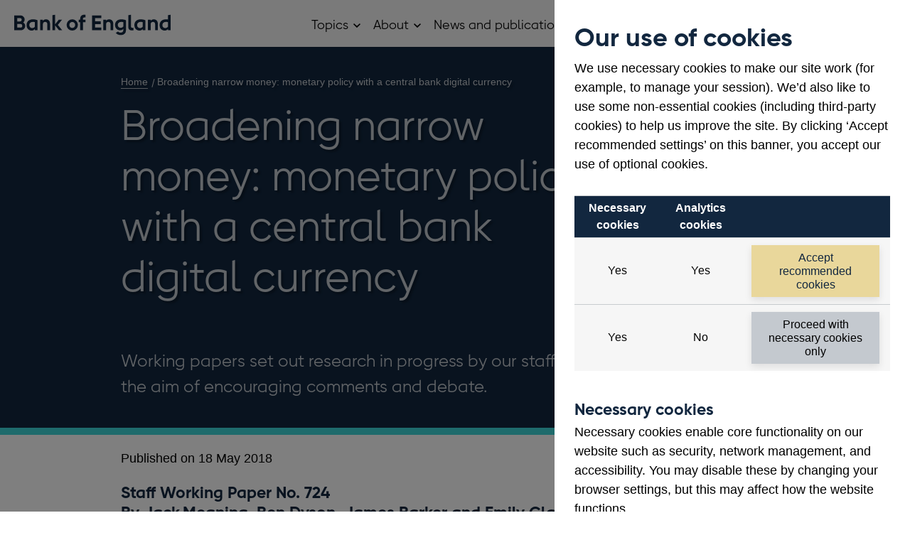

--- FILE ---
content_type: application/javascript
request_url: https://www.bankofengland.co.uk/scripts/boe.vendor.min.js?ver=ca871
body_size: 69446
content:
"use strict";function _typeof(e){"@babel/helpers - typeof";return _typeof="function"==typeof Symbol&&"symbol"==typeof Symbol.iterator?function(e){return typeof e}:function(e){return e&&"function"==typeof Symbol&&e.constructor===Symbol&&e!==Symbol.prototype?"symbol":typeof e},_typeof(e)}!function(e,t){"use strict";"object"==(typeof module==="undefined"?"undefined":_typeof(module))&&"object"==_typeof(module.exports)?module.exports=e.document?t(e,!0):function(e){if(!e.document)throw new Error("jQuery requires a window with a document");return t(e)}:t(e)}("undefined"!=typeof window?window:void 0,function(C,a){"use strict";var e=[],S=C.document,P=Object.getPrototypeOf,l=e.slice,H=e.concat,F=e.push,q=e.indexOf,R={},W=R.toString,z=R.hasOwnProperty,B=z.toString,Y=B.call(Object),g={},m=function e(t){return"function"==typeof t&&"number"!=typeof t.nodeType},v=function e(t){return null!=t&&t===t.window},U={type:!0,src:!0,nonce:!0,noModule:!0};function K(e,t,n){var i,r,o=(n=n||S).createElement("script");if(o.text=e,t)for(i in U)(r=t[i]||t.getAttribute&&t.getAttribute(i))&&o.setAttribute(i,r);n.head.appendChild(o).parentNode.removeChild(o)}function y(e){return null==e?e+"":"object"==_typeof(e)||"function"==typeof e?R[W.call(e)]||"object":_typeof(e)}var V="3.4.1",T=function e(t,n){return new T.fn.init(t,n)},X=/^[\s\uFEFF\xA0]+|[\s\uFEFF\xA0]+$/g;function G(e){var t=!!e&&"length"in e&&e.length,n=y(e);return!m(e)&&!v(e)&&("array"===n||0===t||"number"==typeof t&&0<t&&t-1 in e)}T.fn=T.prototype={jquery:V,constructor:T,length:0,toArray:function e(){return l.call(this)},get:function e(t){return null==t?l.call(this):t<0?this[t+this.length]:this[t]},pushStack:function e(t){var n=T.merge(this.constructor(),t);return n.prevObject=this,n},each:function e(t){return T.each(this,t)},map:function e(n){return this.pushStack(T.map(this,function(e,t){return n.call(e,t,e)}))},slice:function e(){return this.pushStack(l.apply(this,arguments))},first:function e(){return this.eq(0)},last:function e(){return this.eq(-1)},eq:function e(t){var n=this.length,i=+t+(t<0?n:0);return this.pushStack(0<=i&&i<n?[this[i]]:[])},end:function e(){return this.prevObject||this.constructor()},push:F,sort:e.sort,splice:e.splice},T.extend=T.fn.extend=function(){var e,t,n,i,r,o,s=arguments[0]||{},a=1,l=arguments.length,u=!1;for("boolean"==typeof s&&(u=s,s=arguments[a]||{},a++),"object"==_typeof(s)||m(s)||(s={}),a===l&&(s=this,a--);a<l;a++)if(null!=(e=arguments[a]))for(t in e)i=e[t],"__proto__"!==t&&s!==i&&(u&&i&&(T.isPlainObject(i)||(r=Array.isArray(i)))?(n=s[t],o=r&&!Array.isArray(n)?[]:r||T.isPlainObject(n)?n:{},r=!1,s[t]=T.extend(u,o,i)):void 0!==i&&(s[t]=i));return s},T.extend({expando:"jQuery"+(V+Math.random()).replace(/\D/g,""),isReady:!0,error:function e(t){throw new Error(t)},noop:function e(){},isPlainObject:function e(t){var n,i;return!(!t||"[object Object]"!==W.call(t))&&(!(n=P(t))||"function"==typeof(i=z.call(n,"constructor")&&n.constructor)&&B.call(i)===Y)},isEmptyObject:function e(t){var n;for(n in t)return!1;return!0},globalEval:function e(t,n){K(t,{nonce:n&&n.nonce})},each:function e(t,n){var i,r=0;if(G(t)){for(i=t.length;r<i;r++)if(!1===n.call(t[r],r,t[r]))break}else for(r in t)if(!1===n.call(t[r],r,t[r]))break;return t},trim:function e(t){return null==t?"":(t+"").replace(X,"")},makeArray:function e(t,n){var i=n||[];return null!=t&&(G(Object(t))?T.merge(i,"string"==typeof t?[t]:t):F.call(i,t)),i},inArray:function e(t,n,i){return null==n?-1:q.call(n,t,i)},merge:function e(t,n){for(var i=+n.length,r=0,o=t.length;r<i;r++)t[o++]=n[r];return t.length=o,t},grep:function e(t,n,i){for(var r=[],o=0,s=t.length,a=!i;o<s;o++)!n(t[o],o)!==a&&r.push(t[o]);return r},map:function e(t,n,i){var r,o,s=0,a=[];if(G(t))for(r=t.length;s<r;s++)null!=(o=n(t[s],s,i))&&a.push(o);else for(s in t)null!=(o=n(t[s],s,i))&&a.push(o);return H.apply([],a)},guid:1,support:g}),"function"==typeof Symbol&&(T.fn[Symbol.iterator]=e[Symbol.iterator]),T.each("Boolean Number String Function Array Date RegExp Object Error Symbol".split(" "),function(e,t){R["[object "+t+"]"]=t.toLowerCase()});var t=function(L){var e,f,k,o,P,h,H,F,x,l,u,_,C,r,S,g,s,a,m,T="sizzle"+1*new Date,v=L.document,D=0,q=0,R=i(),W=i(),z=i(),y=i(),B=function e(t,n){return t===n&&(u=!0),0},Y={}.hasOwnProperty,t=[],U=t.pop,K=t.push,M=t.push,V=t.slice,w=function e(t,n){for(var i=0,r=t.length;i<r;i++)if(t[i]===n)return i;return-1},X="checked|selected|async|autofocus|autoplay|controls|defer|disabled|hidden|ismap|loop|multiple|open|readonly|required|scoped",c="[\\x20\\t\\r\\n\\f]",n="(?:\\\\.|[\\w-]|[^\0-\\xa0])+",G="\\["+c+"*("+n+")(?:"+c+"*([*^$|!~]?=)"+c+"*(?:'((?:\\\\.|[^\\\\'])*)'|\"((?:\\\\.|[^\\\\\"])*)\"|("+n+"))|)"+c+"*\\]",Q=":("+n+")(?:\\((('((?:\\\\.|[^\\\\'])*)'|\"((?:\\\\.|[^\\\\\"])*)\")|((?:\\\\.|[^\\\\()[\\]]|"+G+")*)|.*)\\)|)",J=new RegExp(c+"+","g"),b=new RegExp("^"+c+"+|((?:^|[^\\\\])(?:\\\\.)*)"+c+"+$","g"),Z=new RegExp("^"+c+"*,"+c+"*"),ee=new RegExp("^"+c+"*([>+~]|"+c+")"+c+"*"),te=new RegExp(c+"|>"),ne=new RegExp(Q),ie=new RegExp("^"+n+"$"),d={ID:new RegExp("^#("+n+")"),CLASS:new RegExp("^\\.("+n+")"),TAG:new RegExp("^("+n+"|[*])"),ATTR:new RegExp("^"+G),PSEUDO:new RegExp("^"+Q),CHILD:new RegExp("^:(only|first|last|nth|nth-last)-(child|of-type)(?:\\("+c+"*(even|odd|(([+-]|)(\\d*)n|)"+c+"*(?:([+-]|)"+c+"*(\\d+)|))"+c+"*\\)|)","i"),bool:new RegExp("^(?:"+X+")$","i"),needsContext:new RegExp("^"+c+"*[>+~]|:(even|odd|eq|gt|lt|nth|first|last)(?:\\("+c+"*((?:-\\d)?\\d*)"+c+"*\\)|)(?=[^-]|$)","i")},re=/HTML$/i,oe=/^(?:input|select|textarea|button)$/i,se=/^h\d$/i,p=/^[^{]+\{\s*\[native \w/,ae=/^(?:#([\w-]+)|(\w+)|\.([\w-]+))$/,le=/[+~]/,A=new RegExp("\\\\([\\da-f]{1,6}"+c+"?|("+c+")|.)","ig"),E=function e(t,n,i){var r="0x"+n-65536;return r!=r||i?n:r<0?String.fromCharCode(r+65536):String.fromCharCode(r>>10|55296,1023&r|56320)},ue=/([\0-\x1f\x7f]|^-?\d)|^-$|[^\0-\x1f\x7f-\uFFFF\w-]/g,ce=function e(t,n){return n?"\0"===t?"�":t.slice(0,-1)+"\\"+t.charCodeAt(t.length-1).toString(16)+" ":"\\"+t},de=function e(){_()},pe=be(function(e){return!0===e.disabled&&"fieldset"===e.nodeName.toLowerCase()},{dir:"parentNode",next:"legend"});try{M.apply(t=V.call(v.childNodes),v.childNodes),t[v.childNodes.length].nodeType}catch(e){M={apply:t.length?function(e,t){K.apply(e,V.call(t))}:function(e,t){var n=e.length,i=0;while(e[n++]=t[i++]);e.length=n-1}}}function $(e,t,n,i){var r,o,s,a,l,u,c,d=t&&t.ownerDocument,p=t?t.nodeType:9;if(n=n||[],"string"!=typeof e||!e||1!==p&&9!==p&&11!==p)return n;if(!i&&((t?t.ownerDocument||t:v)!==C&&_(t),t=t||C,S)){if(11!==p&&(l=ae.exec(e)))if(r=l[1]){if(9===p){if(!(s=t.getElementById(r)))return n;if(s.id===r)return n.push(s),n}else if(d&&(s=d.getElementById(r))&&m(t,s)&&s.id===r)return n.push(s),n}else{if(l[2])return M.apply(n,t.getElementsByTagName(e)),n;if((r=l[3])&&f.getElementsByClassName&&t.getElementsByClassName)return M.apply(n,t.getElementsByClassName(r)),n}if(f.qsa&&!y[e+" "]&&(!g||!g.test(e))&&(1!==p||"object"!==t.nodeName.toLowerCase())){if(c=e,d=t,1===p&&te.test(e)){(a=t.getAttribute("id"))?a=a.replace(ue,ce):t.setAttribute("id",a=T),o=(u=h(e)).length;while(o--)u[o]="#"+a+" "+I(u[o]);c=u.join(","),d=le.test(e)&&ye(t.parentNode)||t}try{return M.apply(n,d.querySelectorAll(c)),n}catch(t){y(e,!0)}finally{a===T&&t.removeAttribute("id")}}}return F(e.replace(b,"$1"),t,n,i)}function i(){var i=[];return function e(t,n){return i.push(t+" ")>k.cacheLength&&delete e[i.shift()],e[t+" "]=n}}function O(e){return e[T]=!0,e}function N(e){var t=C.createElement("fieldset");try{return!!e(t)}catch(e){return!1}finally{t.parentNode&&t.parentNode.removeChild(t),t=null}}function fe(e,t){var n=e.split("|"),i=n.length;while(i--)k.attrHandle[n[i]]=t}function he(e,t){var n=t&&e,i=n&&1===e.nodeType&&1===t.nodeType&&e.sourceIndex-t.sourceIndex;if(i)return i;if(n)while(n=n.nextSibling)if(n===t)return-1;return e?1:-1}function ge(t){return function(e){return"input"===e.nodeName.toLowerCase()&&e.type===t}}function me(n){return function(e){var t=e.nodeName.toLowerCase();return("input"===t||"button"===t)&&e.type===n}}function ve(t){return function(e){return"form"in e?e.parentNode&&!1===e.disabled?"label"in e?"label"in e.parentNode?e.parentNode.disabled===t:e.disabled===t:e.isDisabled===t||e.isDisabled!==!t&&pe(e)===t:e.disabled===t:"label"in e&&e.disabled===t}}function j(s){return O(function(o){return o=+o,O(function(e,t){var n,i=s([],e.length,o),r=i.length;while(r--)e[n=i[r]]&&(e[n]=!(t[n]=e[n]))})})}function ye(e){return e&&"undefined"!=typeof e.getElementsByTagName&&e}for(e in f=$.support={},P=$.isXML=function(e){var t=e.namespaceURI,n=(e.ownerDocument||e).documentElement;return!re.test(t||n&&n.nodeName||"HTML")},_=$.setDocument=function(e){var t,n,i=e?e.ownerDocument||e:v;return i!==C&&9===i.nodeType&&i.documentElement&&(r=(C=i).documentElement,S=!P(C),v!==C&&(n=C.defaultView)&&n.top!==n&&(n.addEventListener?n.addEventListener("unload",de,!1):n.attachEvent&&n.attachEvent("onunload",de)),f.attributes=N(function(e){return e.className="i",!e.getAttribute("className")}),f.getElementsByTagName=N(function(e){return e.appendChild(C.createComment("")),!e.getElementsByTagName("*").length}),f.getElementsByClassName=p.test(C.getElementsByClassName),f.getById=N(function(e){return r.appendChild(e).id=T,!C.getElementsByName||!C.getElementsByName(T).length}),f.getById?(k.filter.ID=function(e){var t=e.replace(A,E);return function(e){return e.getAttribute("id")===t}},k.find.ID=function(e,t){if("undefined"!=typeof t.getElementById&&S){var n=t.getElementById(e);return n?[n]:[]}}):(k.filter.ID=function(e){var n=e.replace(A,E);return function(e){var t="undefined"!=typeof e.getAttributeNode&&e.getAttributeNode("id");return t&&t.value===n}},k.find.ID=function(e,t){if("undefined"!=typeof t.getElementById&&S){var n,i,r,o=t.getElementById(e);if(o){if((n=o.getAttributeNode("id"))&&n.value===e)return[o];r=t.getElementsByName(e),i=0;while(o=r[i++])if((n=o.getAttributeNode("id"))&&n.value===e)return[o]}return[]}}),k.find.TAG=f.getElementsByTagName?function(e,t){return"undefined"!=typeof t.getElementsByTagName?t.getElementsByTagName(e):f.qsa?t.querySelectorAll(e):void 0}:function(e,t){var n,i=[],r=0,o=t.getElementsByTagName(e);if("*"===e){while(n=o[r++])1===n.nodeType&&i.push(n);return i}return o},k.find.CLASS=f.getElementsByClassName&&function(e,t){if("undefined"!=typeof t.getElementsByClassName&&S)return t.getElementsByClassName(e)},s=[],g=[],(f.qsa=p.test(C.querySelectorAll))&&(N(function(e){r.appendChild(e).innerHTML="<a id='"+T+"'></a><select id='"+T+"-\r\\' msallowcapture=''><option selected=''></option></select>",e.querySelectorAll("[msallowcapture^='']").length&&g.push("[*^$]="+c+"*(?:''|\"\")"),e.querySelectorAll("[selected]").length||g.push("\\["+c+"*(?:value|"+X+")"),e.querySelectorAll("[id~="+T+"-]").length||g.push("~="),e.querySelectorAll(":checked").length||g.push(":checked"),e.querySelectorAll("a#"+T+"+*").length||g.push(".#.+[+~]")}),N(function(e){e.innerHTML="<a href='' disabled='disabled'></a><select disabled='disabled'><option/></select>";var t=C.createElement("input");t.setAttribute("type","hidden"),e.appendChild(t).setAttribute("name","D"),e.querySelectorAll("[name=d]").length&&g.push("name"+c+"*[*^$|!~]?="),2!==e.querySelectorAll(":enabled").length&&g.push(":enabled",":disabled"),r.appendChild(e).disabled=!0,2!==e.querySelectorAll(":disabled").length&&g.push(":enabled",":disabled"),e.querySelectorAll("*,:x"),g.push(",.*:")})),(f.matchesSelector=p.test(a=r.matches||r.webkitMatchesSelector||r.mozMatchesSelector||r.oMatchesSelector||r.msMatchesSelector))&&N(function(e){f.disconnectedMatch=a.call(e,"*"),a.call(e,"[s!='']:x"),s.push("!=",Q)}),g=g.length&&new RegExp(g.join("|")),s=s.length&&new RegExp(s.join("|")),t=p.test(r.compareDocumentPosition),m=t||p.test(r.contains)?function(e,t){var n=9===e.nodeType?e.documentElement:e,i=t&&t.parentNode;return e===i||!(!i||1!==i.nodeType||!(n.contains?n.contains(i):e.compareDocumentPosition&&16&e.compareDocumentPosition(i)))}:function(e,t){if(t)while(t=t.parentNode)if(t===e)return!0;return!1},B=t?function(e,t){if(e===t)return u=!0,0;var n=!e.compareDocumentPosition-!t.compareDocumentPosition;return n||(1&(n=(e.ownerDocument||e)===(t.ownerDocument||t)?e.compareDocumentPosition(t):1)||!f.sortDetached&&t.compareDocumentPosition(e)===n?e===C||e.ownerDocument===v&&m(v,e)?-1:t===C||t.ownerDocument===v&&m(v,t)?1:l?w(l,e)-w(l,t):0:4&n?-1:1)}:function(e,t){if(e===t)return u=!0,0;var n,i=0,r=e.parentNode,o=t.parentNode,s=[e],a=[t];if(!r||!o)return e===C?-1:t===C?1:r?-1:o?1:l?w(l,e)-w(l,t):0;if(r===o)return he(e,t);n=e;while(n=n.parentNode)s.unshift(n);n=t;while(n=n.parentNode)a.unshift(n);while(s[i]===a[i])i++;return i?he(s[i],a[i]):s[i]===v?-1:a[i]===v?1:0}),C},$.matches=function(e,t){return $(e,null,null,t)},$.matchesSelector=function(e,t){if((e.ownerDocument||e)!==C&&_(e),f.matchesSelector&&S&&!y[t+" "]&&(!s||!s.test(t))&&(!g||!g.test(t)))try{var n=a.call(e,t);if(n||f.disconnectedMatch||e.document&&11!==e.document.nodeType)return n}catch(e){y(t,!0)}return 0<$(t,C,null,[e]).length},$.contains=function(e,t){return(e.ownerDocument||e)!==C&&_(e),m(e,t)},$.attr=function(e,t){(e.ownerDocument||e)!==C&&_(e);var n=k.attrHandle[t.toLowerCase()],i=n&&Y.call(k.attrHandle,t.toLowerCase())?n(e,t,!S):void 0;return void 0!==i?i:f.attributes||!S?e.getAttribute(t):(i=e.getAttributeNode(t))&&i.specified?i.value:null},$.escape=function(e){return(e+"").replace(ue,ce)},$.error=function(e){throw new Error("Syntax error, unrecognized expression: "+e)},$.uniqueSort=function(e){var t,n=[],i=0,r=0;if(u=!f.detectDuplicates,l=!f.sortStable&&e.slice(0),e.sort(B),u){while(t=e[r++])t===e[r]&&(i=n.push(r));while(i--)e.splice(n[i],1)}return l=null,e},o=$.getText=function(e){var t,n="",i=0,r=e.nodeType;if(r){if(1===r||9===r||11===r){if("string"==typeof e.textContent)return e.textContent;for(e=e.firstChild;e;e=e.nextSibling)n+=o(e)}else if(3===r||4===r)return e.nodeValue}else while(t=e[i++])n+=o(t);return n},(k=$.selectors={cacheLength:50,createPseudo:O,match:d,attrHandle:{},find:{},relative:{">":{dir:"parentNode",first:!0}," ":{dir:"parentNode"},"+":{dir:"previousSibling",first:!0},"~":{dir:"previousSibling"}},preFilter:{ATTR:function e(t){return t[1]=t[1].replace(A,E),t[3]=(t[3]||t[4]||t[5]||"").replace(A,E),"~="===t[2]&&(t[3]=" "+t[3]+" "),t.slice(0,4)},CHILD:function e(t){return t[1]=t[1].toLowerCase(),"nth"===t[1].slice(0,3)?(t[3]||$.error(t[0]),t[4]=+(t[4]?t[5]+(t[6]||1):2*("even"===t[3]||"odd"===t[3])),t[5]=+(t[7]+t[8]||"odd"===t[3])):t[3]&&$.error(t[0]),t},PSEUDO:function e(t){var n,i=!t[6]&&t[2];return d.CHILD.test(t[0])?null:(t[3]?t[2]=t[4]||t[5]||"":i&&ne.test(i)&&(n=h(i,!0))&&(n=i.indexOf(")",i.length-n)-i.length)&&(t[0]=t[0].slice(0,n),t[2]=i.slice(0,n)),t.slice(0,3))}},filter:{TAG:function e(t){var n=t.replace(A,E).toLowerCase();return"*"===t?function(){return!0}:function(e){return e.nodeName&&e.nodeName.toLowerCase()===n}},CLASS:function e(t){var n=R[t+" "];return n||(n=new RegExp("(^|"+c+")"+t+"("+c+"|$)"))&&R(t,function(e){return n.test("string"==typeof e.className&&e.className||"undefined"!=typeof e.getAttribute&&e.getAttribute("class")||"")})},ATTR:function e(n,i,r){return function(e){var t=$.attr(e,n);return null==t?"!="===i:!i||(t+="","="===i?t===r:"!="===i?t!==r:"^="===i?r&&0===t.indexOf(r):"*="===i?r&&-1<t.indexOf(r):"$="===i?r&&t.slice(-r.length)===r:"~="===i?-1<(" "+t.replace(J," ")+" ").indexOf(r):"|="===i&&(t===r||t.slice(0,r.length+1)===r+"-"))}},CHILD:function e(h,t,n,g,m){var v="nth"!==h.slice(0,3),y="last"!==h.slice(-4),w="of-type"===t;return 1===g&&0===m?function(e){return!!e.parentNode}:function(e,t,n){var i,r,o,s,a,l,u=v!==y?"nextSibling":"previousSibling",c=e.parentNode,d=w&&e.nodeName.toLowerCase(),p=!n&&!w,f=!1;if(c){if(v){while(u){s=e;while(s=s[u])if(w?s.nodeName.toLowerCase()===d:1===s.nodeType)return!1;l=u="only"===h&&!l&&"nextSibling"}return!0}if(l=[y?c.firstChild:c.lastChild],y&&p){f=(a=(i=(r=(o=(s=c)[T]||(s[T]={}))[s.uniqueID]||(o[s.uniqueID]={}))[h]||[])[0]===D&&i[1])&&i[2],s=a&&c.childNodes[a];while(s=++a&&s&&s[u]||(f=a=0)||l.pop())if(1===s.nodeType&&++f&&s===e){r[h]=[D,a,f];break}}else if(p&&(f=a=(i=(r=(o=(s=e)[T]||(s[T]={}))[s.uniqueID]||(o[s.uniqueID]={}))[h]||[])[0]===D&&i[1]),!1===f)while(s=++a&&s&&s[u]||(f=a=0)||l.pop())if((w?s.nodeName.toLowerCase()===d:1===s.nodeType)&&++f&&(p&&((r=(o=s[T]||(s[T]={}))[s.uniqueID]||(o[s.uniqueID]={}))[h]=[D,f]),s===e))break;return(f-=m)===g||f%g==0&&0<=f/g}}},PSEUDO:function e(t,o){var n,s=k.pseudos[t]||k.setFilters[t.toLowerCase()]||$.error("unsupported pseudo: "+t);return s[T]?s(o):1<s.length?(n=[t,t,"",o],k.setFilters.hasOwnProperty(t.toLowerCase())?O(function(e,t){var n,i=s(e,o),r=i.length;while(r--)e[n=w(e,i[r])]=!(t[n]=i[r])}):function(e){return s(e,0,n)}):s}},pseudos:{not:O(function(e){var i=[],r=[],a=H(e.replace(b,"$1"));return a[T]?O(function(e,t,n,i){var r,o=a(e,null,i,[]),s=e.length;while(s--)(r=o[s])&&(e[s]=!(t[s]=r))}):function(e,t,n){return i[0]=e,a(i,null,n,r),i[0]=null,!r.pop()}}),has:O(function(t){return function(e){return 0<$(t,e).length}}),contains:O(function(t){return t=t.replace(A,E),function(e){return-1<(e.textContent||o(e)).indexOf(t)}}),lang:O(function(n){return ie.test(n||"")||$.error("unsupported lang: "+n),n=n.replace(A,E).toLowerCase(),function(e){var t;do{if(t=S?e.lang:e.getAttribute("xml:lang")||e.getAttribute("lang"))return(t=t.toLowerCase())===n||0===t.indexOf(n+"-")}while((e=e.parentNode)&&1===e.nodeType);return!1}}),target:function e(t){var n=L.location&&L.location.hash;return n&&n.slice(1)===t.id},root:function e(t){return t===r},focus:function e(t){return t===C.activeElement&&(!C.hasFocus||C.hasFocus())&&!!(t.type||t.href||~t.tabIndex)},enabled:ve(!1),disabled:ve(!0),checked:function e(t){var n=t.nodeName.toLowerCase();return"input"===n&&!!t.checked||"option"===n&&!!t.selected},selected:function e(t){return t.parentNode&&t.parentNode.selectedIndex,!0===t.selected},empty:function e(t){for(t=t.firstChild;t;t=t.nextSibling)if(t.nodeType<6)return!1;return!0},parent:function e(t){return!k.pseudos.empty(t)},header:function e(t){return se.test(t.nodeName)},input:function e(t){return oe.test(t.nodeName)},button:function e(t){var n=t.nodeName.toLowerCase();return"input"===n&&"button"===t.type||"button"===n},text:function e(t){var n;return"input"===t.nodeName.toLowerCase()&&"text"===t.type&&(null==(n=t.getAttribute("type"))||"text"===n.toLowerCase())},first:j(function(){return[0]}),last:j(function(e,t){return[t-1]}),eq:j(function(e,t,n){return[n<0?n+t:n]}),even:j(function(e,t){for(var n=0;n<t;n+=2)e.push(n);return e}),odd:j(function(e,t){for(var n=1;n<t;n+=2)e.push(n);return e}),lt:j(function(e,t,n){for(var i=n<0?n+t:t<n?t:n;0<=--i;)e.push(i);return e}),gt:j(function(e,t,n){for(var i=n<0?n+t:n;++i<t;)e.push(i);return e})}}).pseudos.nth=k.pseudos.eq,{radio:!0,checkbox:!0,file:!0,password:!0,image:!0})k.pseudos[e]=ge(e);for(e in{submit:!0,reset:!0})k.pseudos[e]=me(e);function we(){}function I(e){for(var t=0,n=e.length,i="";t<n;t++)i+=e[t].value;return i}function be(a,e,t){var l=e.dir,u=e.next,c=u||l,d=t&&"parentNode"===c,p=q++;return e.first?function(e,t,n){while(e=e[l])if(1===e.nodeType||d)return a(e,t,n);return!1}:function(e,t,n){var i,r,o,s=[D,p];if(n){while(e=e[l])if((1===e.nodeType||d)&&a(e,t,n))return!0}else while(e=e[l])if(1===e.nodeType||d)if(r=(o=e[T]||(e[T]={}))[e.uniqueID]||(o[e.uniqueID]={}),u&&u===e.nodeName.toLowerCase())e=e[l]||e;else{if((i=r[c])&&i[0]===D&&i[1]===p)return s[2]=i[2];if((r[c]=s)[2]=a(e,t,n))return!0}return!1}}function ke(r){return 1<r.length?function(e,t,n){var i=r.length;while(i--)if(!r[i](e,t,n))return!1;return!0}:r[0]}function xe(e,t,n,i,r){for(var o,s=[],a=0,l=e.length,u=null!=t;a<l;a++)(o=e[a])&&(n&&!n(o,i,r)||(s.push(o),u&&t.push(a)));return s}function _e(f,h,g,m,v,e){return m&&!m[T]&&(m=_e(m)),v&&!v[T]&&(v=_e(v,e)),O(function(e,t,n,i){var r,o,s,a=[],l=[],u=t.length,c=e||function(e,t,n){for(var i=0,r=t.length;i<r;i++)$(e,t[i],n);return n}(h||"*",n.nodeType?[n]:n,[]),d=!f||!e&&h?c:xe(c,a,f,n,i),p=g?v||(e?f:u||m)?[]:t:d;if(g&&g(d,p,n,i),m){r=xe(p,l),m(r,[],n,i),o=r.length;while(o--)(s=r[o])&&(p[l[o]]=!(d[l[o]]=s))}if(e){if(v||f){if(v){r=[],o=p.length;while(o--)(s=p[o])&&r.push(d[o]=s);v(null,p=[],r,i)}o=p.length;while(o--)(s=p[o])&&-1<(r=v?w(e,s):a[o])&&(e[r]=!(t[r]=s))}}else p=xe(p===t?p.splice(u,p.length):p),v?v(null,t,p,i):M.apply(t,p)})}function Ce(e){for(var r,t,n,i=e.length,o=k.relative[e[0].type],s=o||k.relative[" "],a=o?1:0,l=be(function(e){return e===r},s,!0),u=be(function(e){return-1<w(r,e)},s,!0),c=[function(e,t,n){var i=!o&&(n||t!==x)||((r=t).nodeType?l(e,t,n):u(e,t,n));return r=null,i}];a<i;a++)if(t=k.relative[e[a].type])c=[be(ke(c),t)];else{if((t=k.filter[e[a].type].apply(null,e[a].matches))[T]){for(n=++a;n<i;n++)if(k.relative[e[n].type])break;return _e(1<a&&ke(c),1<a&&I(e.slice(0,a-1).concat({value:" "===e[a-2].type?"*":""})).replace(b,"$1"),t,a<n&&Ce(e.slice(a,n)),n<i&&Ce(e=e.slice(n)),n<i&&I(e))}c.push(t)}return ke(c)}return we.prototype=k.filters=k.pseudos,k.setFilters=new we,h=$.tokenize=function(e,t){var n,i,r,o,s,a,l,u=W[e+" "];if(u)return t?0:u.slice(0);s=e,a=[],l=k.preFilter;while(s){for(o in n&&!(i=Z.exec(s))||(i&&(s=s.slice(i[0].length)||s),a.push(r=[])),n=!1,(i=ee.exec(s))&&(n=i.shift(),r.push({value:n,type:i[0].replace(b," ")}),s=s.slice(n.length)),k.filter)!(i=d[o].exec(s))||l[o]&&!(i=l[o](i))||(n=i.shift(),r.push({value:n,type:o,matches:i}),s=s.slice(n.length));if(!n)break}return t?s.length:s?$.error(e):W(e,a).slice(0)},H=$.compile=function(e,t){var n,v,y,w,b,i,r=[],o=[],s=z[e+" "];if(!s){t||(t=h(e)),n=t.length;while(n--)(s=Ce(t[n]))[T]?r.push(s):o.push(s);(s=z(e,(v=o,w=0<(y=r).length,b=0<v.length,i=function e(t,n,i,r,o){var s,a,l,u=0,c="0",d=t&&[],p=[],f=x,h=t||b&&k.find.TAG("*",o),g=D+=null==f?1:Math.random()||.1,m=h.length;for(o&&(x=n===C||n||o);c!==m&&null!=(s=h[c]);c++){if(b&&s){a=0,n||s.ownerDocument===C||(_(s),i=!S);while(l=v[a++])if(l(s,n||C,i)){r.push(s);break}o&&(D=g)}w&&((s=!l&&s)&&u--,t&&d.push(s))}if(u+=c,w&&c!==u){a=0;while(l=y[a++])l(d,p,n,i);if(t){if(0<u)while(c--)d[c]||p[c]||(p[c]=U.call(r));p=xe(p)}M.apply(r,p),o&&!t&&0<p.length&&1<u+y.length&&$.uniqueSort(r)}return o&&(D=g,x=f),d},w?O(i):i))).selector=e}return s},F=$.select=function(e,t,n,i){var r,o,s,a,l,u="function"==typeof e&&e,c=!i&&h(e=u.selector||e);if(n=n||[],1===c.length){if(2<(o=c[0]=c[0].slice(0)).length&&"ID"===(s=o[0]).type&&9===t.nodeType&&S&&k.relative[o[1].type]){if(!(t=(k.find.ID(s.matches[0].replace(A,E),t)||[])[0]))return n;u&&(t=t.parentNode),e=e.slice(o.shift().value.length)}r=d.needsContext.test(e)?0:o.length;while(r--){if(s=o[r],k.relative[a=s.type])break;if((l=k.find[a])&&(i=l(s.matches[0].replace(A,E),le.test(o[0].type)&&ye(t.parentNode)||t))){if(o.splice(r,1),!(e=i.length&&I(o)))return M.apply(n,i),n;break}}}return(u||H(e,c))(i,t,!S,n,!t||le.test(e)&&ye(t.parentNode)||t),n},f.sortStable=T.split("").sort(B).join("")===T,f.detectDuplicates=!!u,_(),f.sortDetached=N(function(e){return 1&e.compareDocumentPosition(C.createElement("fieldset"))}),N(function(e){return e.innerHTML="<a href='#'></a>","#"===e.firstChild.getAttribute("href")})||fe("type|href|height|width",function(e,t,n){if(!n)return e.getAttribute(t,"type"===t.toLowerCase()?1:2)}),f.attributes&&N(function(e){return e.innerHTML="<input/>",e.firstChild.setAttribute("value",""),""===e.firstChild.getAttribute("value")})||fe("value",function(e,t,n){if(!n&&"input"===e.nodeName.toLowerCase())return e.defaultValue}),N(function(e){return null==e.getAttribute("disabled")})||fe(X,function(e,t,n){var i;if(!n)return!0===e[t]?t.toLowerCase():(i=e.getAttributeNode(t))&&i.specified?i.value:null}),$}(C);T.find=t,T.expr=t.selectors,T.expr[":"]=T.expr.pseudos,T.uniqueSort=T.unique=t.uniqueSort,T.text=t.getText,T.isXMLDoc=t.isXML,T.contains=t.contains,T.escapeSelector=t.escape;var r=function e(t,n,i){var r=[],o=void 0!==i;while((t=t[n])&&9!==t.nodeType)if(1===t.nodeType){if(o&&T(t).is(i))break;r.push(t)}return r},Q=function e(t,n){for(var i=[];t;t=t.nextSibling)1===t.nodeType&&t!==n&&i.push(t);return i},J=T.expr.match.needsContext;function c(e,t){return e.nodeName&&e.nodeName.toLowerCase()===t.toLowerCase()}var Z=/^<([a-z][^\/\0>:\x20\t\r\n\f]*)[\x20\t\r\n\f]*\/?>(?:<\/\1>|)$/i;function ee(e,n,i){return m(n)?T.grep(e,function(e,t){return!!n.call(e,t,e)!==i}):n.nodeType?T.grep(e,function(e){return e===n!==i}):"string"!=typeof n?T.grep(e,function(e){return-1<q.call(n,e)!==i}):T.filter(n,e,i)}T.filter=function(e,t,n){var i=t[0];return n&&(e=":not("+e+")"),1===t.length&&1===i.nodeType?T.find.matchesSelector(i,e)?[i]:[]:T.find.matches(e,T.grep(t,function(e){return 1===e.nodeType}))},T.fn.extend({find:function e(t){var n,i,r=this.length,o=this;if("string"!=typeof t)return this.pushStack(T(t).filter(function(){for(n=0;n<r;n++)if(T.contains(o[n],this))return!0}));for(i=this.pushStack([]),n=0;n<r;n++)T.find(t,o[n],i);return 1<r?T.uniqueSort(i):i},filter:function e(t){return this.pushStack(ee(this,t||[],!1))},not:function e(t){return this.pushStack(ee(this,t||[],!0))},is:function e(t){return!!ee(this,"string"==typeof t&&J.test(t)?T(t):t||[],!1).length}});var te,ne=/^(?:\s*(<[\w\W]+>)[^>]*|#([\w-]+))$/;(T.fn.init=function(e,t,n){var i,r;if(!e)return this;if(n=n||te,"string"==typeof e){if(!(i="<"===e[0]&&">"===e[e.length-1]&&3<=e.length?[null,e,null]:ne.exec(e))||!i[1]&&t)return!t||t.jquery?(t||n).find(e):this.constructor(t).find(e);if(i[1]){if(t=t instanceof T?t[0]:t,T.merge(this,T.parseHTML(i[1],t&&t.nodeType?t.ownerDocument||t:S,!0)),Z.test(i[1])&&T.isPlainObject(t))for(i in t)m(this[i])?this[i](t[i]):this.attr(i,t[i]);return this}return(r=S.getElementById(i[2]))&&(this[0]=r,this.length=1),this}return e.nodeType?(this[0]=e,this.length=1,this):m(e)?void 0!==n.ready?n.ready(e):e(T):T.makeArray(e,this)}).prototype=T.fn,te=T(S);var ie=/^(?:parents|prev(?:Until|All))/,re={children:!0,contents:!0,next:!0,prev:!0};function oe(e,t){while((e=e[t])&&1!==e.nodeType);return e}T.fn.extend({has:function e(t){var n=T(t,this),i=n.length;return this.filter(function(){for(var e=0;e<i;e++)if(T.contains(this,n[e]))return!0})},closest:function e(t,n){var i,r=0,o=this.length,s=[],a="string"!=typeof t&&T(t);if(!J.test(t))for(;r<o;r++)for(i=this[r];i&&i!==n;i=i.parentNode)if(i.nodeType<11&&(a?-1<a.index(i):1===i.nodeType&&T.find.matchesSelector(i,t))){s.push(i);break}return this.pushStack(1<s.length?T.uniqueSort(s):s)},index:function e(t){return t?"string"==typeof t?q.call(T(t),this[0]):q.call(this,t.jquery?t[0]:t):this[0]&&this[0].parentNode?this.first().prevAll().length:-1},add:function e(t,n){return this.pushStack(T.uniqueSort(T.merge(this.get(),T(t,n))))},addBack:function e(t){return this.add(null==t?this.prevObject:this.prevObject.filter(t))}}),T.each({parent:function e(t){var n=t.parentNode;return n&&11!==n.nodeType?n:null},parents:function e(t){return r(t,"parentNode")},parentsUntil:function e(t,n,i){return r(t,"parentNode",i)},next:function e(t){return oe(t,"nextSibling")},prev:function e(t){return oe(t,"previousSibling")},nextAll:function e(t){return r(t,"nextSibling")},prevAll:function e(t){return r(t,"previousSibling")},nextUntil:function e(t,n,i){return r(t,"nextSibling",i)},prevUntil:function e(t,n,i){return r(t,"previousSibling",i)},siblings:function e(t){return Q((t.parentNode||{}).firstChild,t)},children:function e(t){return Q(t.firstChild)},contents:function e(t){return"undefined"!=typeof t.contentDocument?t.contentDocument:(c(t,"template")&&(t=t.content||t),T.merge([],t.childNodes))}},function(i,r){T.fn[i]=function(e,t){var n=T.map(this,r,e);return"Until"!==i.slice(-5)&&(t=e),t&&"string"==typeof t&&(n=T.filter(t,n)),1<this.length&&(re[i]||T.uniqueSort(n),ie.test(i)&&n.reverse()),this.pushStack(n)}});var D=/[^\x20\t\r\n\f]+/g;function d(e){return e}function se(e){throw e}function ae(e,t,n,i){var r;try{e&&m(r=e.promise)?r.call(e).done(t).fail(n):e&&m(r=e.then)?r.call(e,t,n):t.apply(void 0,[e].slice(i))}catch(e){n.apply(void 0,[e])}}T.Callbacks=function(i){var e,n;i="string"==typeof i?(e=i,n={},T.each(e.match(D)||[],function(e,t){n[t]=!0}),n):T.extend({},i);var r,t,o,s,a=[],l=[],u=-1,c=function e(){for(s=s||i.once,o=r=!0;l.length;u=-1){t=l.shift();while(++u<a.length)!1===a[u].apply(t[0],t[1])&&i.stopOnFalse&&(u=a.length,t=!1)}i.memory||(t=!1),r=!1,s&&(a=t?[]:"")},d={add:function e(){return a&&(t&&!r&&(u=a.length-1,l.push(t)),function n(e){T.each(e,function(e,t){m(t)?i.unique&&d.has(t)||a.push(t):t&&t.length&&"string"!==y(t)&&n(t)})}(arguments),t&&!r&&c()),this},remove:function e(){return T.each(arguments,function(e,t){var n;while(-1<(n=T.inArray(t,a,n)))a.splice(n,1),n<=u&&u--}),this},has:function e(t){return t?-1<T.inArray(t,a):0<a.length},empty:function e(){return a&&(a=[]),this},disable:function e(){return s=l=[],a=t="",this},disabled:function e(){return!a},lock:function e(){return s=l=[],t||r||(a=t=""),this},locked:function e(){return!!s},fireWith:function e(t,n){return s||(n=[t,(n=n||[]).slice?n.slice():n],l.push(n),r||c()),this},fire:function e(){return d.fireWith(this,arguments),this},fired:function e(){return!!o}};return d},T.extend({Deferred:function e(t){var o=[["notify","progress",T.Callbacks("memory"),T.Callbacks("memory"),2],["resolve","done",T.Callbacks("once memory"),T.Callbacks("once memory"),0,"resolved"],["reject","fail",T.Callbacks("once memory"),T.Callbacks("once memory"),1,"rejected"]],r="pending",s={state:function e(){return r},always:function e(){return a.done(arguments).fail(arguments),this},catch:function e(t){return s.then(null,t)},pipe:function e(){var r=arguments;return T.Deferred(function(i){T.each(o,function(e,t){var n=m(r[t[4]])&&r[t[4]];a[t[1]](function(){var e=n&&n.apply(this,arguments);e&&m(e.promise)?e.promise().progress(i.notify).done(i.resolve).fail(i.reject):i[t[0]+"With"](this,n?[e]:arguments)})}),r=null}).promise()},then:function e(t,n,i){var l=0;function u(r,o,s,a){return function(){var n=this,i=arguments,e=function e(){var e,t;if(!(r<l)){if((e=s.apply(n,i))===o.promise())throw new TypeError("Thenable self-resolution");t=e&&("object"==_typeof(e)||"function"==typeof e)&&e.then,m(t)?a?t.call(e,u(l,o,d,a),u(l,o,se,a)):(l++,t.call(e,u(l,o,d,a),u(l,o,se,a),u(l,o,d,o.notifyWith))):(s!==d&&(n=void 0,i=[e]),(a||o.resolveWith)(n,i))}},t=a?e:function(){try{e()}catch(e){T.Deferred.exceptionHook&&T.Deferred.exceptionHook(e,t.stackTrace),l<=r+1&&(s!==se&&(n=void 0,i=[e]),o.rejectWith(n,i))}};r?t():(T.Deferred.getStackHook&&(t.stackTrace=T.Deferred.getStackHook()),C.setTimeout(t))}}return T.Deferred(function(e){o[0][3].add(u(0,e,m(i)?i:d,e.notifyWith)),o[1][3].add(u(0,e,m(t)?t:d)),o[2][3].add(u(0,e,m(n)?n:se))}).promise()},promise:function e(t){return null!=t?T.extend(t,s):s}},a={};return T.each(o,function(e,t){var n=t[2],i=t[5];s[t[1]]=n.add,i&&n.add(function(){r=i},o[3-e][2].disable,o[3-e][3].disable,o[0][2].lock,o[0][3].lock),n.add(t[3].fire),a[t[0]]=function(){return a[t[0]+"With"](this===a?void 0:this,arguments),this},a[t[0]+"With"]=n.fireWith}),s.promise(a),t&&t.call(a,a),a},when:function e(t){var n=arguments.length,i=n,r=Array(i),o=l.call(arguments),s=T.Deferred(),a=function e(t){return function(e){r[t]=this,o[t]=1<arguments.length?l.call(arguments):e,--n||s.resolveWith(r,o)}};if(n<=1&&(ae(t,s.done(a(i)).resolve,s.reject,!n),"pending"===s.state()||m(o[i]&&o[i].then)))return s.then();while(i--)ae(o[i],a(i),s.reject);return s.promise()}});var le=/^(Eval|Internal|Range|Reference|Syntax|Type|URI)Error$/;T.Deferred.exceptionHook=function(e,t){C.console&&C.console.warn&&e&&le.test(e.name)&&C.console.warn("jQuery.Deferred exception: "+e.message,e.stack,t)},T.readyException=function(e){C.setTimeout(function(){throw e})};var ue=T.Deferred();function ce(){S.removeEventListener("DOMContentLoaded",ce),C.removeEventListener("load",ce),T.ready()}T.fn.ready=function(e){return ue.then(e)["catch"](function(e){T.readyException(e)}),this},T.extend({isReady:!1,readyWait:1,ready:function e(t){(!0===t?--T.readyWait:T.isReady)||(T.isReady=!0)!==t&&0<--T.readyWait||ue.resolveWith(S,[T])}}),T.ready.then=ue.then,"complete"===S.readyState||"loading"!==S.readyState&&!S.documentElement.doScroll?C.setTimeout(T.ready):(S.addEventListener("DOMContentLoaded",ce),C.addEventListener("load",ce));var p=function e(t,n,i,r,o,s,a){var l=0,u=t.length,c=null==i;if("object"===y(i))for(l in o=!0,i)p(t,n,l,i[l],!0,s,a);else if(void 0!==r&&(o=!0,m(r)||(a=!0),c&&(a?(n.call(t,r),n=null):(c=n,n=function e(t,n,i){return c.call(T(t),i)})),n))for(;l<u;l++)n(t[l],i,a?r:r.call(t[l],l,n(t[l],i)));return o?t:c?n.call(t):u?n(t[0],i):s},de=/^-ms-/,pe=/-([a-z])/g;function fe(e,t){return t.toUpperCase()}function f(e){return e.replace(de,"ms-").replace(pe,fe)}var he=function e(t){return 1===t.nodeType||9===t.nodeType||!+t.nodeType};function n(){this.expando=T.expando+n.uid++}n.uid=1,n.prototype={cache:function e(t){var n=t[this.expando];return n||(n={},he(t)&&(t.nodeType?t[this.expando]=n:Object.defineProperty(t,this.expando,{value:n,configurable:!0}))),n},set:function e(t,n,i){var r,o=this.cache(t);if("string"==typeof n)o[f(n)]=i;else for(r in n)o[f(r)]=n[r];return o},get:function e(t,n){return void 0===n?this.cache(t):t[this.expando]&&t[this.expando][f(n)]},access:function e(t,n,i){return void 0===n||n&&"string"==typeof n&&void 0===i?this.get(t,n):(this.set(t,n,i),void 0!==i?i:n)},remove:function e(t,n){var i,r=t[this.expando];if(void 0!==r){if(void 0!==n){i=(n=Array.isArray(n)?n.map(f):(n=f(n))in r?[n]:n.match(D)||[]).length;while(i--)delete r[n[i]]}(void 0===n||T.isEmptyObject(r))&&(t.nodeType?t[this.expando]=void 0:delete t[this.expando])}},hasData:function e(t){var n=t[this.expando];return void 0!==n&&!T.isEmptyObject(n)}};var w=new n,h=new n,ge=/^(?:\{[\w\W]*\}|\[[\w\W]*\])$/,me=/[A-Z]/g;function ve(e,t,n){var i,r;if(void 0===n&&1===e.nodeType)if(i="data-"+t.replace(me,"-$&").toLowerCase(),"string"==typeof(n=e.getAttribute(i))){try{n="true"===(r=n)||"false"!==r&&("null"===r?null:r===+r+""?+r:ge.test(r)?JSON.parse(r):r)}catch(e){}h.set(e,t,n)}else n=void 0;return n}T.extend({hasData:function e(t){return h.hasData(t)||w.hasData(t)},data:function e(t,n,i){return h.access(t,n,i)},removeData:function e(t,n){h.remove(t,n)},_data:function e(t,n,i){return w.access(t,n,i)},_removeData:function e(t,n){w.remove(t,n)}}),T.fn.extend({data:function e(n,t){var i,r,o,s=this[0],a=s&&s.attributes;if(void 0===n){if(this.length&&(o=h.get(s),1===s.nodeType&&!w.get(s,"hasDataAttrs"))){i=a.length;while(i--)a[i]&&0===(r=a[i].name).indexOf("data-")&&(r=f(r.slice(5)),ve(s,r,o[r]));w.set(s,"hasDataAttrs",!0)}return o}return"object"==_typeof(n)?this.each(function(){h.set(this,n)}):p(this,function(e){var t;if(s&&void 0===e)return void 0!==(t=h.get(s,n))?t:void 0!==(t=ve(s,n))?t:void 0;this.each(function(){h.set(this,n,e)})},null,t,1<arguments.length,null,!0)},removeData:function e(t){return this.each(function(){h.remove(this,t)})}}),T.extend({queue:function e(t,n,i){var r;if(t)return n=(n||"fx")+"queue",r=w.get(t,n),i&&(!r||Array.isArray(i)?r=w.access(t,n,T.makeArray(i)):r.push(i)),r||[]},dequeue:function e(t,n){n=n||"fx";var i=T.queue(t,n),r=i.length,o=i.shift(),s=T._queueHooks(t,n);"inprogress"===o&&(o=i.shift(),r--),o&&("fx"===n&&i.unshift("inprogress"),delete s.stop,o.call(t,function(){T.dequeue(t,n)},s)),!r&&s&&s.empty.fire()},_queueHooks:function e(t,n){var i=n+"queueHooks";return w.get(t,i)||w.access(t,i,{empty:T.Callbacks("once memory").add(function(){w.remove(t,[n+"queue",i])})})}}),T.fn.extend({queue:function e(t,n){var i=2;return"string"!=typeof t&&(n=t,t="fx",i--),arguments.length<i?T.queue(this[0],t):void 0===n?this:this.each(function(){var e=T.queue(this,t,n);T._queueHooks(this,t),"fx"===t&&"inprogress"!==e[0]&&T.dequeue(this,t)})},dequeue:function e(t){return this.each(function(){T.dequeue(this,t)})},clearQueue:function e(t){return this.queue(t||"fx",[])},promise:function e(t,n){var i,r=1,o=T.Deferred(),s=this,a=this.length,l=function e(){--r||o.resolveWith(s,[s])};"string"!=typeof t&&(n=t,t=void 0),t=t||"fx";while(a--)(i=w.get(s[a],t+"queueHooks"))&&i.empty&&(r++,i.empty.add(l));return l(),o.promise(n)}});var ye=/[+-]?(?:\d*\.|)\d+(?:[eE][+-]?\d+|)/.source,b=new RegExp("^(?:([+-])=|)("+ye+")([a-z%]*)$","i"),u=["Top","Right","Bottom","Left"],k=S.documentElement,x=function e(t){return T.contains(t.ownerDocument,t)},we={composed:!0};k.getRootNode&&(x=function e(t){return T.contains(t.ownerDocument,t)||t.getRootNode(we)===t.ownerDocument});var be=function e(t,n){return"none"===(t=n||t).style.display||""===t.style.display&&x(t)&&"none"===T.css(t,"display")},ke=function e(t,n,i,r){var o,s,a={};for(s in n)a[s]=t.style[s],t.style[s]=n[s];for(s in o=i.apply(t,r||[]),n)t.style[s]=a[s];return o};function xe(e,t,n,i){var r,o,s=20,a=i?function(){return i.cur()}:function(){return T.css(e,t,"")},l=a(),u=n&&n[3]||(T.cssNumber[t]?"":"px"),c=e.nodeType&&(T.cssNumber[t]||"px"!==u&&+l)&&b.exec(T.css(e,t));if(c&&c[3]!==u){l/=2,u=u||c[3],c=+l||1;while(s--)T.style(e,t,c+u),(1-o)*(1-(o=a()/l||.5))<=0&&(s=0),c/=o;c*=2,T.style(e,t,c+u),n=n||[]}return n&&(c=+c||+l||0,r=n[1]?c+(n[1]+1)*n[2]:+n[2],i&&(i.unit=u,i.start=c,i.end=r)),r}var _e={};function _(e,t){for(var n,i,r,o,s,a,l,u=[],c=0,d=e.length;c<d;c++)(i=e[c]).style&&(n=i.style.display,t?("none"===n&&(u[c]=w.get(i,"display")||null,u[c]||(i.style.display="")),""===i.style.display&&be(i)&&(u[c]=(l=s=o=void 0,s=(r=i).ownerDocument,a=r.nodeName,(l=_e[a])||(o=s.body.appendChild(s.createElement(a)),l=T.css(o,"display"),o.parentNode.removeChild(o),"none"===l&&(l="block"),_e[a]=l)))):"none"!==n&&(u[c]="none",w.set(i,"display",n)));for(c=0;c<d;c++)null!=u[c]&&(e[c].style.display=u[c]);return e}T.fn.extend({show:function e(){return _(this,!0)},hide:function e(){return _(this)},toggle:function e(t){return"boolean"==typeof t?t?this.show():this.hide():this.each(function(){be(this)?T(this).show():T(this).hide()})}});var M=/^(?:checkbox|radio)$/i,Ce=/<([a-z][^\/\0>\x20\t\r\n\f]*)/i,Se=/^$|^module$|\/(?:java|ecma)script/i,A={option:[1,"<select multiple='multiple'>","</select>"],thead:[1,"<table>","</table>"],col:[2,"<table><colgroup>","</colgroup></table>"],tr:[2,"<table><tbody>","</tbody></table>"],td:[3,"<table><tbody><tr>","</tr></tbody></table>"],_default:[0,"",""]};function E(e,t){var n;return n="undefined"!=typeof e.getElementsByTagName?e.getElementsByTagName(t||"*"):"undefined"!=typeof e.querySelectorAll?e.querySelectorAll(t||"*"):[],void 0===t||t&&c(e,t)?T.merge([e],n):n}function Te(e,t){for(var n=0,i=e.length;n<i;n++)w.set(e[n],"globalEval",!t||w.get(t[n],"globalEval"))}A.optgroup=A.option,A.tbody=A.tfoot=A.colgroup=A.caption=A.thead,A.th=A.td;var De,Me,Ae=/<|&#?\w+;/;function Ee(e,t,n,i,r){for(var o,s,a,l,u,c,d=t.createDocumentFragment(),p=[],f=0,h=e.length;f<h;f++)if((o=e[f])||0===o)if("object"===y(o))T.merge(p,o.nodeType?[o]:o);else if(Ae.test(o)){s=s||d.appendChild(t.createElement("div")),a=(Ce.exec(o)||["",""])[1].toLowerCase(),l=A[a]||A._default,s.innerHTML=l[1]+T.htmlPrefilter(o)+l[2],c=l[0];while(c--)s=s.lastChild;T.merge(p,s.childNodes),(s=d.firstChild).textContent=""}else p.push(t.createTextNode(o));d.textContent="",f=0;while(o=p[f++])if(i&&-1<T.inArray(o,i))r&&r.push(o);else if(u=x(o),s=E(d.appendChild(o),"script"),u&&Te(s),n){c=0;while(o=s[c++])Se.test(o.type||"")&&n.push(o)}return d}De=S.createDocumentFragment().appendChild(S.createElement("div")),(Me=S.createElement("input")).setAttribute("type","radio"),Me.setAttribute("checked","checked"),Me.setAttribute("name","t"),De.appendChild(Me),g.checkClone=De.cloneNode(!0).cloneNode(!0).lastChild.checked,De.innerHTML="<textarea>x</textarea>",g.noCloneChecked=!!De.cloneNode(!0).lastChild.defaultValue;var $e=/^key/,Oe=/^(?:mouse|pointer|contextmenu|drag|drop)|click/,Ne=/^([^.]*)(?:\.(.+)|)/;function i(){return!0}function $(){return!1}function je(e,t){return e===function(){try{return S.activeElement}catch(e){}}()==("focus"===t)}function Ie(e,t,n,i,r,o){var s,a;if("object"==_typeof(t)){for(a in"string"!=typeof n&&(i=i||n,n=void 0),t)Ie(e,a,n,i,t[a],o);return e}if(null==i&&null==r?(r=n,i=n=void 0):null==r&&("string"==typeof n?(r=i,i=void 0):(r=i,i=n,n=void 0)),!1===r)r=$;else if(!r)return e;return 1===o&&(s=r,(r=function e(t){return T().off(t),s.apply(this,arguments)}).guid=s.guid||(s.guid=T.guid++)),e.each(function(){T.event.add(this,t,r,i,n)})}function Le(e,o,s){s?(w.set(e,o,!1),T.event.add(e,o,{namespace:!1,handler:function e(t){var n,i,r=w.get(this,o);if(1&t.isTrigger&&this[o]){if(r.length)(T.event.special[o]||{}).delegateType&&t.stopPropagation();else if(r=l.call(arguments),w.set(this,o,r),n=s(this,o),this[o](),r!==(i=w.get(this,o))||n?w.set(this,o,!1):i={},r!==i)return t.stopImmediatePropagation(),t.preventDefault(),i.value}else r.length&&(w.set(this,o,{value:T.event.trigger(T.extend(r[0],T.Event.prototype),r.slice(1),this)}),t.stopImmediatePropagation())}})):void 0===w.get(e,o)&&T.event.add(e,o,i)}T.event={global:{},add:function e(t,n,i,r,o){var s,a,l,u,c,d,p,f,h,g,m,v=w.get(t);if(v){i.handler&&(i=(s=i).handler,o=s.selector),o&&T.find.matchesSelector(k,o),i.guid||(i.guid=T.guid++),(u=v.events)||(u=v.events={}),(a=v.handle)||(a=v.handle=function(e){return"undefined"!=typeof T&&T.event.triggered!==e.type?T.event.dispatch.apply(t,arguments):void 0}),c=(n=(n||"").match(D)||[""]).length;while(c--)h=m=(l=Ne.exec(n[c])||[])[1],g=(l[2]||"").split(".").sort(),h&&(p=T.event.special[h]||{},h=(o?p.delegateType:p.bindType)||h,p=T.event.special[h]||{},d=T.extend({type:h,origType:m,data:r,handler:i,guid:i.guid,selector:o,needsContext:o&&T.expr.match.needsContext.test(o),namespace:g.join(".")},s),(f=u[h])||((f=u[h]=[]).delegateCount=0,p.setup&&!1!==p.setup.call(t,r,g,a)||t.addEventListener&&t.addEventListener(h,a)),p.add&&(p.add.call(t,d),d.handler.guid||(d.handler.guid=i.guid)),o?f.splice(f.delegateCount++,0,d):f.push(d),T.event.global[h]=!0)}},remove:function e(t,n,i,r,o){var s,a,l,u,c,d,p,f,h,g,m,v=w.hasData(t)&&w.get(t);if(v&&(u=v.events)){c=(n=(n||"").match(D)||[""]).length;while(c--)if(h=m=(l=Ne.exec(n[c])||[])[1],g=(l[2]||"").split(".").sort(),h){p=T.event.special[h]||{},f=u[h=(r?p.delegateType:p.bindType)||h]||[],l=l[2]&&new RegExp("(^|\\.)"+g.join("\\.(?:.*\\.|)")+"(\\.|$)"),a=s=f.length;while(s--)d=f[s],!o&&m!==d.origType||i&&i.guid!==d.guid||l&&!l.test(d.namespace)||r&&r!==d.selector&&("**"!==r||!d.selector)||(f.splice(s,1),d.selector&&f.delegateCount--,p.remove&&p.remove.call(t,d));a&&!f.length&&(p.teardown&&!1!==p.teardown.call(t,g,v.handle)||T.removeEvent(t,h,v.handle),delete u[h])}else for(h in u)T.event.remove(t,h+n[c],i,r,!0);T.isEmptyObject(u)&&w.remove(t,"handle events")}},dispatch:function e(t){var n,i,r,o,s,a,l=T.event.fix(t),u=new Array(arguments.length),c=(w.get(this,"events")||{})[l.type]||[],d=T.event.special[l.type]||{};for(u[0]=l,n=1;n<arguments.length;n++)u[n]=arguments[n];if(l.delegateTarget=this,!d.preDispatch||!1!==d.preDispatch.call(this,l)){a=T.event.handlers.call(this,l,c),n=0;while((o=a[n++])&&!l.isPropagationStopped()){l.currentTarget=o.elem,i=0;while((s=o.handlers[i++])&&!l.isImmediatePropagationStopped())l.rnamespace&&!1!==s.namespace&&!l.rnamespace.test(s.namespace)||(l.handleObj=s,l.data=s.data,void 0!==(r=((T.event.special[s.origType]||{}).handle||s.handler).apply(o.elem,u))&&!1===(l.result=r)&&(l.preventDefault(),l.stopPropagation()))}return d.postDispatch&&d.postDispatch.call(this,l),l.result}},handlers:function e(t,n){var i,r,o,s,a,l=[],u=n.delegateCount,c=t.target;if(u&&c.nodeType&&!("click"===t.type&&1<=t.button))for(;c!==this;c=c.parentNode||this)if(1===c.nodeType&&("click"!==t.type||!0!==c.disabled)){for(s=[],a={},i=0;i<u;i++)void 0===a[o=(r=n[i]).selector+" "]&&(a[o]=r.needsContext?-1<T(o,this).index(c):T.find(o,this,null,[c]).length),a[o]&&s.push(r);s.length&&l.push({elem:c,handlers:s})}return c=this,u<n.length&&l.push({elem:c,handlers:n.slice(u)}),l},addProp:function e(n,t){Object.defineProperty(T.Event.prototype,n,{enumerable:!0,configurable:!0,get:m(t)?function(){if(this.originalEvent)return t(this.originalEvent)}:function(){if(this.originalEvent)return this.originalEvent[n]},set:function e(t){Object.defineProperty(this,n,{enumerable:!0,configurable:!0,writable:!0,value:t})}})},fix:function e(t){return t[T.expando]?t:new T.Event(t)},special:{load:{noBubble:!0},click:{setup:function e(t){var n=this||t;return M.test(n.type)&&n.click&&c(n,"input")&&Le(n,"click",i),!1},trigger:function e(t){var n=this||t;return M.test(n.type)&&n.click&&c(n,"input")&&Le(n,"click"),!0},_default:function e(t){var n=t.target;return M.test(n.type)&&n.click&&c(n,"input")&&w.get(n,"click")||c(n,"a")}},beforeunload:{postDispatch:function e(t){void 0!==t.result&&t.originalEvent&&(t.originalEvent.returnValue=t.result)}}}},T.removeEvent=function(e,t,n){e.removeEventListener&&e.removeEventListener(t,n)},T.Event=function(e,t){if(!(this instanceof T.Event))return new T.Event(e,t);e&&e.type?(this.originalEvent=e,this.type=e.type,this.isDefaultPrevented=e.defaultPrevented||void 0===e.defaultPrevented&&!1===e.returnValue?i:$,this.target=e.target&&3===e.target.nodeType?e.target.parentNode:e.target,this.currentTarget=e.currentTarget,this.relatedTarget=e.relatedTarget):this.type=e,t&&T.extend(this,t),this.timeStamp=e&&e.timeStamp||Date.now(),this[T.expando]=!0},T.Event.prototype={constructor:T.Event,isDefaultPrevented:$,isPropagationStopped:$,isImmediatePropagationStopped:$,isSimulated:!1,preventDefault:function e(){var t=this.originalEvent;this.isDefaultPrevented=i,t&&!this.isSimulated&&t.preventDefault()},stopPropagation:function e(){var t=this.originalEvent;this.isPropagationStopped=i,t&&!this.isSimulated&&t.stopPropagation()},stopImmediatePropagation:function e(){var t=this.originalEvent;this.isImmediatePropagationStopped=i,t&&!this.isSimulated&&t.stopImmediatePropagation(),this.stopPropagation()}},T.each({altKey:!0,bubbles:!0,cancelable:!0,changedTouches:!0,ctrlKey:!0,detail:!0,eventPhase:!0,metaKey:!0,pageX:!0,pageY:!0,shiftKey:!0,view:!0,char:!0,code:!0,charCode:!0,key:!0,keyCode:!0,button:!0,buttons:!0,clientX:!0,clientY:!0,offsetX:!0,offsetY:!0,pointerId:!0,pointerType:!0,screenX:!0,screenY:!0,targetTouches:!0,toElement:!0,touches:!0,which:function e(t){var n=t.button;return null==t.which&&$e.test(t.type)?null!=t.charCode?t.charCode:t.keyCode:!t.which&&void 0!==n&&Oe.test(t.type)?1&n?1:2&n?3:4&n?2:0:t.which}},T.event.addProp),T.each({focus:"focusin",blur:"focusout"},function(t,e){T.event.special[t]={setup:function e(){return Le(this,t,je),!1},trigger:function e(){return Le(this,t),!0},delegateType:e}}),T.each({mouseenter:"mouseover",mouseleave:"mouseout",pointerenter:"pointerover",pointerleave:"pointerout"},function(e,o){T.event.special[e]={delegateType:o,bindType:o,handle:function e(t){var n,i=t.relatedTarget,r=t.handleObj;return i&&(i===this||T.contains(this,i))||(t.type=r.origType,n=r.handler.apply(this,arguments),t.type=o),n}}}),T.fn.extend({on:function e(t,n,i,r){return Ie(this,t,n,i,r)},one:function e(t,n,i,r){return Ie(this,t,n,i,r,1)},off:function e(t,n,i){var r,o;if(t&&t.preventDefault&&t.handleObj)return r=t.handleObj,T(t.delegateTarget).off(r.namespace?r.origType+"."+r.namespace:r.origType,r.selector,r.handler),this;if("object"==_typeof(t)){for(o in t)this.off(o,n,t[o]);return this}return!1!==n&&"function"!=typeof n||(i=n,n=void 0),!1===i&&(i=$),this.each(function(){T.event.remove(this,t,i,n)})}});var Pe=/<(?!area|br|col|embed|hr|img|input|link|meta|param)(([a-z][^\/\0>\x20\t\r\n\f]*)[^>]*)\/>/gi,He=/<script|<style|<link/i,Fe=/checked\s*(?:[^=]|=\s*.checked.)/i,qe=/^\s*<!(?:\[CDATA\[|--)|(?:\]\]|--)>\s*$/g;function Re(e,t){return c(e,"table")&&c(11!==t.nodeType?t:t.firstChild,"tr")&&T(e).children("tbody")[0]||e}function We(e){return e.type=(null!==e.getAttribute("type"))+"/"+e.type,e}function ze(e){return"true/"===(e.type||"").slice(0,5)?e.type=e.type.slice(5):e.removeAttribute("type"),e}function Be(e,t){var n,i,r,o,s,a,l,u;if(1===t.nodeType){if(w.hasData(e)&&(o=w.access(e),s=w.set(t,o),u=o.events))for(r in delete s.handle,s.events={},u)for(n=0,i=u[r].length;n<i;n++)T.event.add(t,r,u[r][n]);h.hasData(e)&&(a=h.access(e),l=T.extend({},a),h.set(t,l))}}function O(n,i,r,o){i=H.apply([],i);var e,t,s,a,l,u,c=0,d=n.length,p=d-1,f=i[0],h=m(f);if(h||1<d&&"string"==typeof f&&!g.checkClone&&Fe.test(f))return n.each(function(e){var t=n.eq(e);h&&(i[0]=f.call(this,e,t.html())),O(t,i,r,o)});if(d&&(t=(e=Ee(i,n[0].ownerDocument,!1,n,o)).firstChild,1===e.childNodes.length&&(e=t),t||o)){for(a=(s=T.map(E(e,"script"),We)).length;c<d;c++)l=e,c!==p&&(l=T.clone(l,!0,!0),a&&T.merge(s,E(l,"script"))),r.call(n[c],l,c);if(a)for(u=s[s.length-1].ownerDocument,T.map(s,ze),c=0;c<a;c++)l=s[c],Se.test(l.type||"")&&!w.access(l,"globalEval")&&T.contains(u,l)&&(l.src&&"module"!==(l.type||"").toLowerCase()?T._evalUrl&&!l.noModule&&T._evalUrl(l.src,{nonce:l.nonce||l.getAttribute("nonce")}):K(l.textContent.replace(qe,""),l,u))}return n}function Ye(e,t,n){for(var i,r=t?T.filter(t,e):e,o=0;null!=(i=r[o]);o++)n||1!==i.nodeType||T.cleanData(E(i)),i.parentNode&&(n&&x(i)&&Te(E(i,"script")),i.parentNode.removeChild(i));return e}T.extend({htmlPrefilter:function e(t){return t.replace(Pe,"<$1></$2>")},clone:function e(t,n,i){var r,o,s,a,l,u,c,d=t.cloneNode(!0),p=x(t);if(!(g.noCloneChecked||1!==t.nodeType&&11!==t.nodeType||T.isXMLDoc(t)))for(a=E(d),r=0,o=(s=E(t)).length;r<o;r++)l=s[r],u=a[r],void 0,"input"===(c=u.nodeName.toLowerCase())&&M.test(l.type)?u.checked=l.checked:"input"!==c&&"textarea"!==c||(u.defaultValue=l.defaultValue);if(n)if(i)for(s=s||E(t),a=a||E(d),r=0,o=s.length;r<o;r++)Be(s[r],a[r]);else Be(t,d);return 0<(a=E(d,"script")).length&&Te(a,!p&&E(t,"script")),d},cleanData:function e(t){for(var n,i,r,o=T.event.special,s=0;void 0!==(i=t[s]);s++)if(he(i)){if(n=i[w.expando]){if(n.events)for(r in n.events)o[r]?T.event.remove(i,r):T.removeEvent(i,r,n.handle);i[w.expando]=void 0}i[h.expando]&&(i[h.expando]=void 0)}}}),T.fn.extend({detach:function e(t){return Ye(this,t,!0)},remove:function e(t){return Ye(this,t)},text:function e(t){return p(this,function(e){return void 0===e?T.text(this):this.empty().each(function(){1!==this.nodeType&&11!==this.nodeType&&9!==this.nodeType||(this.textContent=e)})},null,t,arguments.length)},append:function e(){return O(this,arguments,function(e){1!==this.nodeType&&11!==this.nodeType&&9!==this.nodeType||Re(this,e).appendChild(e)})},prepend:function e(){return O(this,arguments,function(e){if(1===this.nodeType||11===this.nodeType||9===this.nodeType){var t=Re(this,e);t.insertBefore(e,t.firstChild)}})},before:function e(){return O(this,arguments,function(e){this.parentNode&&this.parentNode.insertBefore(e,this)})},after:function e(){return O(this,arguments,function(e){this.parentNode&&this.parentNode.insertBefore(e,this.nextSibling)})},empty:function e(){for(var t,n=0;null!=(t=this[n]);n++)1===t.nodeType&&(T.cleanData(E(t,!1)),t.textContent="");return this},clone:function e(t,n){return t=null!=t&&t,n=null==n?t:n,this.map(function(){return T.clone(this,t,n)})},html:function e(t){return p(this,function(e){var t=this[0]||{},n=0,i=this.length;if(void 0===e&&1===t.nodeType)return t.innerHTML;if("string"==typeof e&&!He.test(e)&&!A[(Ce.exec(e)||["",""])[1].toLowerCase()]){e=T.htmlPrefilter(e);try{for(;n<i;n++)1===(t=this[n]||{}).nodeType&&(T.cleanData(E(t,!1)),t.innerHTML=e);t=0}catch(e){}}t&&this.empty().append(e)},null,t,arguments.length)},replaceWith:function e(){var n=[];return O(this,arguments,function(e){var t=this.parentNode;T.inArray(this,n)<0&&(T.cleanData(E(this)),t&&t.replaceChild(e,this))},n)}}),T.each({appendTo:"append",prependTo:"prepend",insertBefore:"before",insertAfter:"after",replaceAll:"replaceWith"},function(e,s){T.fn[e]=function(e){for(var t,n=[],i=T(e),r=i.length-1,o=0;o<=r;o++)t=o===r?this:this.clone(!0),T(i[o])[s](t),F.apply(n,t.get());return this.pushStack(n)}});var Ue=new RegExp("^("+ye+")(?!px)[a-z%]+$","i"),Ke=function e(t){var n=t.ownerDocument.defaultView;return n&&n.opener||(n=C),n.getComputedStyle(t)},Ve=new RegExp(u.join("|"),"i");function Xe(e,t,n){var i,r,o,s,a=e.style;return(n=n||Ke(e))&&(""!==(s=n.getPropertyValue(t)||n[t])||x(e)||(s=T.style(e,t)),!g.pixelBoxStyles()&&Ue.test(s)&&Ve.test(t)&&(i=a.width,r=a.minWidth,o=a.maxWidth,a.minWidth=a.maxWidth=a.width=s,s=n.width,a.width=i,a.minWidth=r,a.maxWidth=o)),void 0!==s?s+"":s}function Ge(t,n){return{get:function e(){if(!t())return(this.get=n).apply(this,arguments);delete this.get}}}!function(){function t(){if(u){l.style.cssText="position:absolute;left:-11111px;width:60px;margin-top:1px;padding:0;border:0",u.style.cssText="position:relative;display:block;box-sizing:border-box;overflow:scroll;margin:auto;border:1px;padding:1px;width:60%;top:1%",k.appendChild(l).appendChild(u);var e=C.getComputedStyle(u);i="1%"!==e.top,a=12===n(e.marginLeft),u.style.right="60%",s=36===n(e.right),r=36===n(e.width),u.style.position="absolute",o=12===n(u.offsetWidth/3),k.removeChild(l),u=null}}function n(e){return Math.round(parseFloat(e))}var i,r,o,s,a,l=S.createElement("div"),u=S.createElement("div");u.style&&(u.style.backgroundClip="content-box",u.cloneNode(!0).style.backgroundClip="",g.clearCloneStyle="content-box"===u.style.backgroundClip,T.extend(g,{boxSizingReliable:function e(){return t(),r},pixelBoxStyles:function e(){return t(),s},pixelPosition:function e(){return t(),i},reliableMarginLeft:function e(){return t(),a},scrollboxSize:function e(){return t(),o}}))}();var Qe=["Webkit","Moz","ms"],Je=S.createElement("div").style,Ze={};function et(e){var t=T.cssProps[e]||Ze[e];return t||(e in Je?e:Ze[e]=function(e){var t=e[0].toUpperCase()+e.slice(1),n=Qe.length;while(n--)if((e=Qe[n]+t)in Je)return e}(e)||e)}var tt=/^(none|table(?!-c[ea]).+)/,nt=/^--/,it={position:"absolute",visibility:"hidden",display:"block"},rt={letterSpacing:"0",fontWeight:"400"};function ot(e,t,n){var i=b.exec(t);return i?Math.max(0,i[2]-(n||0))+(i[3]||"px"):t}function st(e,t,n,i,r,o){var s="width"===t?1:0,a=0,l=0;if(n===(i?"border":"content"))return 0;for(;s<4;s+=2)"margin"===n&&(l+=T.css(e,n+u[s],!0,r)),i?("content"===n&&(l-=T.css(e,"padding"+u[s],!0,r)),"margin"!==n&&(l-=T.css(e,"border"+u[s]+"Width",!0,r))):(l+=T.css(e,"padding"+u[s],!0,r),"padding"!==n?l+=T.css(e,"border"+u[s]+"Width",!0,r):a+=T.css(e,"border"+u[s]+"Width",!0,r));return!i&&0<=o&&(l+=Math.max(0,Math.ceil(e["offset"+t[0].toUpperCase()+t.slice(1)]-o-l-a-.5))||0),l}function at(e,t,n){var i=Ke(e),r=(!g.boxSizingReliable()||n)&&"border-box"===T.css(e,"boxSizing",!1,i),o=r,s=Xe(e,t,i),a="offset"+t[0].toUpperCase()+t.slice(1);if(Ue.test(s)){if(!n)return s;s="auto"}return(!g.boxSizingReliable()&&r||"auto"===s||!parseFloat(s)&&"inline"===T.css(e,"display",!1,i))&&e.getClientRects().length&&(r="border-box"===T.css(e,"boxSizing",!1,i),(o=a in e)&&(s=e[a])),(s=parseFloat(s)||0)+st(e,t,n||(r?"border":"content"),o,i,s)+"px"}function o(e,t,n,i,r){return new o.prototype.init(e,t,n,i,r)}T.extend({cssHooks:{opacity:{get:function e(t,n){if(n){var i=Xe(t,"opacity");return""===i?"1":i}}}},cssNumber:{animationIterationCount:!0,columnCount:!0,fillOpacity:!0,flexGrow:!0,flexShrink:!0,fontWeight:!0,gridArea:!0,gridColumn:!0,gridColumnEnd:!0,gridColumnStart:!0,gridRow:!0,gridRowEnd:!0,gridRowStart:!0,lineHeight:!0,opacity:!0,order:!0,orphans:!0,widows:!0,zIndex:!0,zoom:!0},cssProps:{},style:function e(t,n,i,r){if(t&&3!==t.nodeType&&8!==t.nodeType&&t.style){var o,s,a,l=f(n),u=nt.test(n),c=t.style;if(u||(n=et(l)),a=T.cssHooks[n]||T.cssHooks[l],void 0===i)return a&&"get"in a&&void 0!==(o=a.get(t,!1,r))?o:c[n];"string"===(s=_typeof(i))&&(o=b.exec(i))&&o[1]&&(i=xe(t,n,o),s="number"),null!=i&&i==i&&("number"!==s||u||(i+=o&&o[3]||(T.cssNumber[l]?"":"px")),g.clearCloneStyle||""!==i||0!==n.indexOf("background")||(c[n]="inherit"),a&&"set"in a&&void 0===(i=a.set(t,i,r))||(u?c.setProperty(n,i):c[n]=i))}},css:function e(t,n,i,r){var o,s,a,l=f(n);return nt.test(n)||(n=et(l)),(a=T.cssHooks[n]||T.cssHooks[l])&&"get"in a&&(o=a.get(t,!0,i)),void 0===o&&(o=Xe(t,n,r)),"normal"===o&&n in rt&&(o=rt[n]),""===i||i?(s=parseFloat(o),!0===i||isFinite(s)?s||0:o):o}}),T.each(["height","width"],function(e,u){T.cssHooks[u]={get:function e(t,n,i){if(n)return!tt.test(T.css(t,"display"))||t.getClientRects().length&&t.getBoundingClientRect().width?at(t,u,i):ke(t,it,function(){return at(t,u,i)})},set:function e(t,n,i){var r,o=Ke(t),s=!g.scrollboxSize()&&"absolute"===o.position,a=(s||i)&&"border-box"===T.css(t,"boxSizing",!1,o),l=i?st(t,u,i,a,o):0;return a&&s&&(l-=Math.ceil(t["offset"+u[0].toUpperCase()+u.slice(1)]-parseFloat(o[u])-st(t,u,"border",!1,o)-.5)),l&&(r=b.exec(n))&&"px"!==(r[3]||"px")&&(t.style[u]=n,n=T.css(t,u)),ot(0,n,l)}}}),T.cssHooks.marginLeft=Ge(g.reliableMarginLeft,function(e,t){if(t)return(parseFloat(Xe(e,"marginLeft"))||e.getBoundingClientRect().left-ke(e,{marginLeft:0},function(){return e.getBoundingClientRect().left}))+"px"}),T.each({margin:"",padding:"",border:"Width"},function(o,s){T.cssHooks[o+s]={expand:function e(t){for(var n=0,i={},r="string"==typeof t?t.split(" "):[t];n<4;n++)i[o+u[n]+s]=r[n]||r[n-2]||r[0];return i}},"margin"!==o&&(T.cssHooks[o+s].set=ot)}),T.fn.extend({css:function e(t,n){return p(this,function(e,t,n){var i,r,o={},s=0;if(Array.isArray(t)){for(i=Ke(e),r=t.length;s<r;s++)o[t[s]]=T.css(e,t[s],!1,i);return o}return void 0!==n?T.style(e,t,n):T.css(e,t)},t,n,1<arguments.length)}}),((T.Tween=o).prototype={constructor:o,init:function e(t,n,i,r,o,s){this.elem=t,this.prop=i,this.easing=o||T.easing._default,this.options=n,this.start=this.now=this.cur(),this.end=r,this.unit=s||(T.cssNumber[i]?"":"px")},cur:function e(){var t=o.propHooks[this.prop];return t&&t.get?t.get(this):o.propHooks._default.get(this)},run:function e(t){var n,i=o.propHooks[this.prop];return this.options.duration?this.pos=n=T.easing[this.easing](t,this.options.duration*t,0,1,this.options.duration):this.pos=n=t,this.now=(this.end-this.start)*n+this.start,this.options.step&&this.options.step.call(this.elem,this.now,this),i&&i.set?i.set(this):o.propHooks._default.set(this),this}}).init.prototype=o.prototype,(o.propHooks={_default:{get:function e(t){var n;return 1!==t.elem.nodeType||null!=t.elem[t.prop]&&null==t.elem.style[t.prop]?t.elem[t.prop]:(n=T.css(t.elem,t.prop,""))&&"auto"!==n?n:0},set:function e(t){T.fx.step[t.prop]?T.fx.step[t.prop](t):1!==t.elem.nodeType||!T.cssHooks[t.prop]&&null==t.elem.style[et(t.prop)]?t.elem[t.prop]=t.now:T.style(t.elem,t.prop,t.now+t.unit)}}}).scrollTop=o.propHooks.scrollLeft={set:function e(t){t.elem.nodeType&&t.elem.parentNode&&(t.elem[t.prop]=t.now)}},T.easing={linear:function e(t){return t},swing:function e(t){return.5-Math.cos(t*Math.PI)/2},_default:"swing"},T.fx=o.prototype.init,T.fx.step={};var N,lt,s,ut,ct=/^(?:toggle|show|hide)$/,dt=/queueHooks$/;function pt(){lt&&(!1===S.hidden&&C.requestAnimationFrame?C.requestAnimationFrame(pt):C.setTimeout(pt,T.fx.interval),T.fx.tick())}function ft(){return C.setTimeout(function(){N=void 0}),N=Date.now()}function ht(e,t){var n,i=0,r={height:e};for(t=t?1:0;i<4;i+=2-t)r["margin"+(n=u[i])]=r["padding"+n]=e;return t&&(r.opacity=r.width=e),r}function gt(e,t,n){for(var i,r=(j.tweeners[t]||[]).concat(j.tweeners["*"]),o=0,s=r.length;o<s;o++)if(i=r[o].call(n,t,e))return i}function j(s,e,t){var n,a,i=0,r=j.prefilters.length,l=T.Deferred().always(function(){delete o.elem}),o=function e(){if(a)return!1;for(var t=N||ft(),n=Math.max(0,u.startTime+u.duration-t),i=1-(n/u.duration||0),r=0,o=u.tweens.length;r<o;r++)u.tweens[r].run(i);return l.notifyWith(s,[u,i,n]),i<1&&o?n:(o||l.notifyWith(s,[u,1,0]),l.resolveWith(s,[u]),!1)},u=l.promise({elem:s,props:T.extend({},e),opts:T.extend(!0,{specialEasing:{},easing:T.easing._default},t),originalProperties:e,originalOptions:t,startTime:N||ft(),duration:t.duration,tweens:[],createTween:function e(t,n){var i=T.Tween(s,u.opts,t,n,u.opts.specialEasing[t]||u.opts.easing);return u.tweens.push(i),i},stop:function e(t){var n=0,i=t?u.tweens.length:0;if(a)return this;for(a=!0;n<i;n++)u.tweens[n].run(1);return t?(l.notifyWith(s,[u,1,0]),l.resolveWith(s,[u,t])):l.rejectWith(s,[u,t]),this}}),c=u.props;for(!function(e,t){var n,i,r,o,s;for(n in e)if(r=t[i=f(n)],o=e[n],Array.isArray(o)&&(r=o[1],o=e[n]=o[0]),n!==i&&(e[i]=o,delete e[n]),(s=T.cssHooks[i])&&"expand"in s)for(n in o=s.expand(o),delete e[i],o)n in e||(e[n]=o[n],t[n]=r);else t[i]=r}(c,u.opts.specialEasing);i<r;i++)if(n=j.prefilters[i].call(u,s,c,u.opts))return m(n.stop)&&(T._queueHooks(u.elem,u.opts.queue).stop=n.stop.bind(n)),n;return T.map(c,gt,u),m(u.opts.start)&&u.opts.start.call(s,u),u.progress(u.opts.progress).done(u.opts.done,u.opts.complete).fail(u.opts.fail).always(u.opts.always),T.fx.timer(T.extend(o,{elem:s,anim:u,queue:u.opts.queue})),u}T.Animation=T.extend(j,{tweeners:{"*":[function(e,t){var n=this.createTween(e,t);return xe(n.elem,e,b.exec(t),n),n}]},tweener:function e(t,n){m(t)?(n=t,t=["*"]):t=t.match(D);for(var i,r=0,o=t.length;r<o;r++)i=t[r],j.tweeners[i]=j.tweeners[i]||[],j.tweeners[i].unshift(n)},prefilters:[function(e,t,n){var i,r,o,s,a,l,u,c,d="width"in t||"height"in t,p=this,f={},h=e.style,g=e.nodeType&&be(e),m=w.get(e,"fxshow");for(i in n.queue||(null==(s=T._queueHooks(e,"fx")).unqueued&&(s.unqueued=0,a=s.empty.fire,s.empty.fire=function(){s.unqueued||a()}),s.unqueued++,p.always(function(){p.always(function(){s.unqueued--,T.queue(e,"fx").length||s.empty.fire()})})),t)if(r=t[i],ct.test(r)){if(delete t[i],o=o||"toggle"===r,r===(g?"hide":"show")){if("show"!==r||!m||void 0===m[i])continue;g=!0}f[i]=m&&m[i]||T.style(e,i)}if((l=!T.isEmptyObject(t))||!T.isEmptyObject(f))for(i in d&&1===e.nodeType&&(n.overflow=[h.overflow,h.overflowX,h.overflowY],null==(u=m&&m.display)&&(u=w.get(e,"display")),"none"===(c=T.css(e,"display"))&&(u?c=u:(_([e],!0),u=e.style.display||u,c=T.css(e,"display"),_([e]))),("inline"===c||"inline-block"===c&&null!=u)&&"none"===T.css(e,"float")&&(l||(p.done(function(){h.display=u}),null==u&&(c=h.display,u="none"===c?"":c)),h.display="inline-block")),n.overflow&&(h.overflow="hidden",p.always(function(){h.overflow=n.overflow[0],h.overflowX=n.overflow[1],h.overflowY=n.overflow[2]})),l=!1,f)l||(m?"hidden"in m&&(g=m.hidden):m=w.access(e,"fxshow",{display:u}),o&&(m.hidden=!g),g&&_([e],!0),p.done(function(){for(i in g||_([e]),w.remove(e,"fxshow"),f)T.style(e,i,f[i])})),l=gt(g?m[i]:0,i,p),i in m||(m[i]=l.start,g&&(l.end=l.start,l.start=0))}],prefilter:function e(t,n){n?j.prefilters.unshift(t):j.prefilters.push(t)}}),T.speed=function(e,t,n){var i=e&&"object"==_typeof(e)?T.extend({},e):{complete:n||!n&&t||m(e)&&e,duration:e,easing:n&&t||t&&!m(t)&&t};return T.fx.off?i.duration=0:"number"!=typeof i.duration&&(i.duration in T.fx.speeds?i.duration=T.fx.speeds[i.duration]:i.duration=T.fx.speeds._default),null!=i.queue&&!0!==i.queue||(i.queue="fx"),i.old=i.complete,i.complete=function(){m(i.old)&&i.old.call(this),i.queue&&T.dequeue(this,i.queue)},i},T.fn.extend({fadeTo:function e(t,n,i,r){return this.filter(be).css("opacity",0).show().end().animate({opacity:n},t,i,r)},animate:function e(n,t,i,r){var o=T.isEmptyObject(n),s=T.speed(t,i,r),a=function e(){var t=j(this,T.extend({},n),s);(o||w.get(this,"finish"))&&t.stop(!0)};return a.finish=a,o||!1===s.queue?this.each(a):this.queue(s.queue,a)},stop:function e(r,t,o){var s=function e(t){var n=t.stop;delete t.stop,n(o)};return"string"!=typeof r&&(o=t,t=r,r=void 0),t&&!1!==r&&this.queue(r||"fx",[]),this.each(function(){var e=!0,t=null!=r&&r+"queueHooks",n=T.timers,i=w.get(this);if(t)i[t]&&i[t].stop&&s(i[t]);else for(t in i)i[t]&&i[t].stop&&dt.test(t)&&s(i[t]);for(t=n.length;t--;)n[t].elem!==this||null!=r&&n[t].queue!==r||(n[t].anim.stop(o),e=!1,n.splice(t,1));!e&&o||T.dequeue(this,r)})},finish:function e(s){return!1!==s&&(s=s||"fx"),this.each(function(){var e,t=w.get(this),n=t[s+"queue"],i=t[s+"queueHooks"],r=T.timers,o=n?n.length:0;for(t.finish=!0,T.queue(this,s,[]),i&&i.stop&&i.stop.call(this,!0),e=r.length;e--;)r[e].elem===this&&r[e].queue===s&&(r[e].anim.stop(!0),r.splice(e,1));for(e=0;e<o;e++)n[e]&&n[e].finish&&n[e].finish.call(this);delete t.finish})}}),T.each(["toggle","show","hide"],function(e,i){var r=T.fn[i];T.fn[i]=function(e,t,n){return null==e||"boolean"==typeof e?r.apply(this,arguments):this.animate(ht(i,!0),e,t,n)}}),T.each({slideDown:ht("show"),slideUp:ht("hide"),slideToggle:ht("toggle"),fadeIn:{opacity:"show"},fadeOut:{opacity:"hide"},fadeToggle:{opacity:"toggle"}},function(e,i){T.fn[e]=function(e,t,n){return this.animate(i,e,t,n)}}),T.timers=[],T.fx.tick=function(){var e,t=0,n=T.timers;for(N=Date.now();t<n.length;t++)(e=n[t])()||n[t]!==e||n.splice(t--,1);n.length||T.fx.stop(),N=void 0},T.fx.timer=function(e){T.timers.push(e),T.fx.start()},T.fx.interval=13,T.fx.start=function(){lt||(lt=!0,pt())},T.fx.stop=function(){lt=null},T.fx.speeds={slow:600,fast:200,_default:400},T.fn.delay=function(i,e){return i=T.fx&&T.fx.speeds[i]||i,e=e||"fx",this.queue(e,function(e,t){var n=C.setTimeout(e,i);t.stop=function(){C.clearTimeout(n)}})},s=S.createElement("input"),ut=S.createElement("select").appendChild(S.createElement("option")),s.type="checkbox",g.checkOn=""!==s.value,g.optSelected=ut.selected,(s=S.createElement("input")).value="t",s.type="radio",g.radioValue="t"===s.value;var mt,vt=T.expr.attrHandle;T.fn.extend({attr:function e(t,n){return p(this,T.attr,t,n,1<arguments.length)},removeAttr:function e(t){return this.each(function(){T.removeAttr(this,t)})}}),T.extend({attr:function e(t,n,i){var r,o,s=t.nodeType;if(3!==s&&8!==s&&2!==s)return"undefined"==typeof t.getAttribute?T.prop(t,n,i):(1===s&&T.isXMLDoc(t)||(o=T.attrHooks[n.toLowerCase()]||(T.expr.match.bool.test(n)?mt:void 0)),void 0!==i?null===i?void T.removeAttr(t,n):o&&"set"in o&&void 0!==(r=o.set(t,i,n))?r:(t.setAttribute(n,i+""),i):o&&"get"in o&&null!==(r=o.get(t,n))?r:null==(r=T.find.attr(t,n))?void 0:r)},attrHooks:{type:{set:function e(t,n){if(!g.radioValue&&"radio"===n&&c(t,"input")){var i=t.value;return t.setAttribute("type",n),i&&(t.value=i),n}}}},removeAttr:function e(t,n){var i,r=0,o=n&&n.match(D);if(o&&1===t.nodeType)while(i=o[r++])t.removeAttribute(i)}}),mt={set:function e(t,n,i){return!1===n?T.removeAttr(t,i):t.setAttribute(i,i),i}},T.each(T.expr.match.bool.source.match(/\w+/g),function(e,t){var s=vt[t]||T.find.attr;vt[t]=function(e,t,n){var i,r,o=t.toLowerCase();return n||(r=vt[o],vt[o]=i,i=null!=s(e,t,n)?o:null,vt[o]=r),i}});var yt=/^(?:input|select|textarea|button)$/i,wt=/^(?:a|area)$/i;function I(e){return(e.match(D)||[]).join(" ")}function L(e){return e.getAttribute&&e.getAttribute("class")||""}function bt(e){return Array.isArray(e)?e:"string"==typeof e&&e.match(D)||[]}T.fn.extend({prop:function e(t,n){return p(this,T.prop,t,n,1<arguments.length)},removeProp:function e(t){return this.each(function(){delete this[T.propFix[t]||t]})}}),T.extend({prop:function e(t,n,i){var r,o,s=t.nodeType;if(3!==s&&8!==s&&2!==s)return 1===s&&T.isXMLDoc(t)||(n=T.propFix[n]||n,o=T.propHooks[n]),void 0!==i?o&&"set"in o&&void 0!==(r=o.set(t,i,n))?r:t[n]=i:o&&"get"in o&&null!==(r=o.get(t,n))?r:t[n]},propHooks:{tabIndex:{get:function e(t){var n=T.find.attr(t,"tabindex");return n?parseInt(n,10):yt.test(t.nodeName)||wt.test(t.nodeName)&&t.href?0:-1}}},propFix:{for:"htmlFor",class:"className"}}),g.optSelected||(T.propHooks.selected={get:function e(t){var n=t.parentNode;return n&&n.parentNode&&n.parentNode.selectedIndex,null},set:function e(t){var n=t.parentNode;n&&(n.selectedIndex,n.parentNode&&n.parentNode.selectedIndex)}}),T.each(["tabIndex","readOnly","maxLength","cellSpacing","cellPadding","rowSpan","colSpan","useMap","frameBorder","contentEditable"],function(){T.propFix[this.toLowerCase()]=this}),T.fn.extend({addClass:function e(t){var n,i,r,o,s,a,l,u=0;if(m(t))return this.each(function(e){T(this).addClass(t.call(this,e,L(this)))});if((n=bt(t)).length)while(i=this[u++])if(o=L(i),r=1===i.nodeType&&" "+I(o)+" "){a=0;while(s=n[a++])r.indexOf(" "+s+" ")<0&&(r+=s+" ");o!==(l=I(r))&&i.setAttribute("class",l)}return this},removeClass:function e(t){var n,i,r,o,s,a,l,u=0;if(m(t))return this.each(function(e){T(this).removeClass(t.call(this,e,L(this)))});if(!arguments.length)return this.attr("class","");if((n=bt(t)).length)while(i=this[u++])if(o=L(i),r=1===i.nodeType&&" "+I(o)+" "){a=0;while(s=n[a++])while(-1<r.indexOf(" "+s+" "))r=r.replace(" "+s+" "," ");o!==(l=I(r))&&i.setAttribute("class",l)}return this},toggleClass:function e(r,t){var o=_typeof(r),s="string"===o||Array.isArray(r);return"boolean"==typeof t&&s?t?this.addClass(r):this.removeClass(r):m(r)?this.each(function(e){T(this).toggleClass(r.call(this,e,L(this),t),t)}):this.each(function(){var e,t,n,i;if(s){t=0,n=T(this),i=bt(r);while(e=i[t++])n.hasClass(e)?n.removeClass(e):n.addClass(e)}else void 0!==r&&"boolean"!==o||((e=L(this))&&w.set(this,"__className__",e),this.setAttribute&&this.setAttribute("class",e||!1===r?"":w.get(this,"__className__")||""))})},hasClass:function e(t){var n,i,r=0;n=" "+t+" ";while(i=this[r++])if(1===i.nodeType&&-1<(" "+I(L(i))+" ").indexOf(n))return!0;return!1}});var kt=/\r/g;T.fn.extend({val:function e(n){var i,t,r,o=this[0];return arguments.length?(r=m(n),this.each(function(e){var t;1===this.nodeType&&(null==(t=r?n.call(this,e,T(this).val()):n)?t="":"number"==typeof t?t+="":Array.isArray(t)&&(t=T.map(t,function(e){return null==e?"":e+""})),(i=T.valHooks[this.type]||T.valHooks[this.nodeName.toLowerCase()])&&"set"in i&&void 0!==i.set(this,t,"value")||(this.value=t))})):o?(i=T.valHooks[o.type]||T.valHooks[o.nodeName.toLowerCase()])&&"get"in i&&void 0!==(t=i.get(o,"value"))?t:"string"==typeof(t=o.value)?t.replace(kt,""):null==t?"":t:void 0}}),T.extend({valHooks:{option:{get:function e(t){var n=T.find.attr(t,"value");return null!=n?n:I(T.text(t))}},select:{get:function e(t){var n,i,r,o=t.options,s=t.selectedIndex,a="select-one"===t.type,l=a?null:[],u=a?s+1:o.length;for(r=s<0?u:a?s:0;r<u;r++)if(((i=o[r]).selected||r===s)&&!i.disabled&&(!i.parentNode.disabled||!c(i.parentNode,"optgroup"))){if(n=T(i).val(),a)return n;l.push(n)}return l},set:function e(t,n){var i,r,o=t.options,s=T.makeArray(n),a=o.length;while(a--)((r=o[a]).selected=-1<T.inArray(T.valHooks.option.get(r),s))&&(i=!0);return i||(t.selectedIndex=-1),s}}}}),T.each(["radio","checkbox"],function(){T.valHooks[this]={set:function e(t,n){if(Array.isArray(n))return t.checked=-1<T.inArray(T(t).val(),n)}},g.checkOn||(T.valHooks[this].get=function(e){return null===e.getAttribute("value")?"on":e.value})}),g.focusin="onfocusin"in C;var xt=/^(?:focusinfocus|focusoutblur)$/,_t=function e(t){t.stopPropagation()};T.extend(T.event,{trigger:function e(t,n,i,r){var o,s,a,l,u,c,d,p,f=[i||S],h=z.call(t,"type")?t.type:t,g=z.call(t,"namespace")?t.namespace.split("."):[];if(s=p=a=i=i||S,3!==i.nodeType&&8!==i.nodeType&&!xt.test(h+T.event.triggered)&&(-1<h.indexOf(".")&&(h=(g=h.split(".")).shift(),g.sort()),u=h.indexOf(":")<0&&"on"+h,(t=t[T.expando]?t:new T.Event(h,"object"==_typeof(t)&&t)).isTrigger=r?2:3,t.namespace=g.join("."),t.rnamespace=t.namespace?new RegExp("(^|\\.)"+g.join("\\.(?:.*\\.|)")+"(\\.|$)"):null,t.result=void 0,t.target||(t.target=i),n=null==n?[t]:T.makeArray(n,[t]),d=T.event.special[h]||{},r||!d.trigger||!1!==d.trigger.apply(i,n))){if(!r&&!d.noBubble&&!v(i)){for(l=d.delegateType||h,xt.test(l+h)||(s=s.parentNode);s;s=s.parentNode)f.push(s),a=s;a===(i.ownerDocument||S)&&f.push(a.defaultView||a.parentWindow||C)}o=0;while((s=f[o++])&&!t.isPropagationStopped())p=s,t.type=1<o?l:d.bindType||h,(c=(w.get(s,"events")||{})[t.type]&&w.get(s,"handle"))&&c.apply(s,n),(c=u&&s[u])&&c.apply&&he(s)&&(t.result=c.apply(s,n),!1===t.result&&t.preventDefault());return t.type=h,r||t.isDefaultPrevented()||d._default&&!1!==d._default.apply(f.pop(),n)||!he(i)||u&&m(i[h])&&!v(i)&&((a=i[u])&&(i[u]=null),T.event.triggered=h,t.isPropagationStopped()&&p.addEventListener(h,_t),i[h](),t.isPropagationStopped()&&p.removeEventListener(h,_t),T.event.triggered=void 0,a&&(i[u]=a)),t.result}},simulate:function e(t,n,i){var r=T.extend(new T.Event,i,{type:t,isSimulated:!0});T.event.trigger(r,null,n)}}),T.fn.extend({trigger:function e(t,n){return this.each(function(){T.event.trigger(t,n,this)})},triggerHandler:function e(t,n){var i=this[0];if(i)return T.event.trigger(t,n,i,!0)}}),g.focusin||T.each({focus:"focusin",blur:"focusout"},function(i,r){var o=function e(t){T.event.simulate(r,t.target,T.event.fix(t))};T.event.special[r]={setup:function e(){var t=this.ownerDocument||this,n=w.access(t,r);n||t.addEventListener(i,o,!0),w.access(t,r,(n||0)+1)},teardown:function e(){var t=this.ownerDocument||this,n=w.access(t,r)-1;n?w.access(t,r,n):(t.removeEventListener(i,o,!0),w.remove(t,r))}}});var Ct=C.location,St=Date.now(),Tt=/\?/;T.parseXML=function(e){var t;if(!e||"string"!=typeof e)return null;try{t=(new C.DOMParser).parseFromString(e,"text/xml")}catch(e){t=void 0}return t&&!t.getElementsByTagName("parsererror").length||T.error("Invalid XML: "+e),t};var Dt=/\[\]$/,Mt=/\r?\n/g,At=/^(?:submit|button|image|reset|file)$/i,Et=/^(?:input|select|textarea|keygen)/i;function $t(n,e,i,r){var t;if(Array.isArray(e))T.each(e,function(e,t){i||Dt.test(n)?r(n,t):$t(n+"["+("object"==_typeof(t)&&null!=t?e:"")+"]",t,i,r)});else if(i||"object"!==y(e))r(n,e);else for(t in e)$t(n+"["+t+"]",e[t],i,r)}T.param=function(e,t){var n,r=[],i=function e(t,n){var i=m(n)?n():n;r[r.length]=encodeURIComponent(t)+"="+encodeURIComponent(null==i?"":i)};if(null==e)return"";if(Array.isArray(e)||e.jquery&&!T.isPlainObject(e))T.each(e,function(){i(this.name,this.value)});else for(n in e)$t(n,e[n],t,i);return r.join("&")},T.fn.extend({serialize:function e(){return T.param(this.serializeArray())},serializeArray:function e(){return this.map(function(){var e=T.prop(this,"elements");return e?T.makeArray(e):this}).filter(function(){var e=this.type;return this.name&&!T(this).is(":disabled")&&Et.test(this.nodeName)&&!At.test(e)&&(this.checked||!M.test(e))}).map(function(e,t){var n=T(this).val();return null==n?null:Array.isArray(n)?T.map(n,function(e){return{name:t.name,value:e.replace(Mt,"\r\n")}}):{name:t.name,value:n.replace(Mt,"\r\n")}}).get()}});var Ot=/%20/g,Nt=/#.*$/,jt=/([?&])_=[^&]*/,It=/^(.*?):[ \t]*([^\r\n]*)$/gm,Lt=/^(?:GET|HEAD)$/,Pt=/^\/\//,Ht={},Ft={},qt="*/".concat("*"),Rt=S.createElement("a");function Wt(o){return function(e,t){"string"!=typeof e&&(t=e,e="*");var n,i=0,r=e.toLowerCase().match(D)||[];if(m(t))while(n=r[i++])"+"===n[0]?(n=n.slice(1)||"*",(o[n]=o[n]||[]).unshift(t)):(o[n]=o[n]||[]).push(t)}}function zt(t,r,o,s){var a={},l=t===Ft;function u(e){var i;return a[e]=!0,T.each(t[e]||[],function(e,t){var n=t(r,o,s);return"string"!=typeof n||l||a[n]?l?!(i=n):void 0:(r.dataTypes.unshift(n),u(n),!1)}),i}return u(r.dataTypes[0])||!a["*"]&&u("*")}function Bt(e,t){var n,i,r=T.ajaxSettings.flatOptions||{};for(n in t)void 0!==t[n]&&((r[n]?e:i||(i={}))[n]=t[n]);return i&&T.extend(!0,e,i),e}Rt.href=Ct.href,T.extend({active:0,lastModified:{},etag:{},ajaxSettings:{url:Ct.href,type:"GET",isLocal:/^(?:about|app|app-storage|.+-extension|file|res|widget):$/.test(Ct.protocol),global:!0,processData:!0,async:!0,contentType:"application/x-www-form-urlencoded; charset=UTF-8",accepts:{"*":qt,text:"text/plain",html:"text/html",xml:"application/xml, text/xml",json:"application/json, text/javascript"},contents:{xml:/\bxml\b/,html:/\bhtml/,json:/\bjson\b/},responseFields:{xml:"responseXML",text:"responseText",json:"responseJSON"},converters:{"* text":String,"text html":!0,"text json":JSON.parse,"text xml":T.parseXML},flatOptions:{url:!0,context:!0}},ajaxSetup:function e(t,n){return n?Bt(Bt(t,T.ajaxSettings),n):Bt(T.ajaxSettings,t)},ajaxPrefilter:Wt(Ht),ajaxTransport:Wt(Ft),ajax:function e(t,n){"object"==_typeof(t)&&(n=t,t=void 0),n=n||{};var c,d,p,i,f,r,h,g,o,s,m=T.ajaxSetup({},n),v=m.context||m,y=m.context&&(v.nodeType||v.jquery)?T(v):T.event,w=T.Deferred(),b=T.Callbacks("once memory"),k=m.statusCode||{},a={},l={},u="canceled",x={readyState:0,getResponseHeader:function e(t){var n;if(h){if(!i){i={};while(n=It.exec(p))i[n[1].toLowerCase()+" "]=(i[n[1].toLowerCase()+" "]||[]).concat(n[2])}n=i[t.toLowerCase()+" "]}return null==n?null:n.join(", ")},getAllResponseHeaders:function e(){return h?p:null},setRequestHeader:function e(t,n){return null==h&&(t=l[t.toLowerCase()]=l[t.toLowerCase()]||t,a[t]=n),this},overrideMimeType:function e(t){return null==h&&(m.mimeType=t),this},statusCode:function e(t){var n;if(t)if(h)x.always(t[x.status]);else for(n in t)k[n]=[k[n],t[n]];return this},abort:function e(t){var n=t||u;return c&&c.abort(n),_(0,n),this}};if(w.promise(x),m.url=((t||m.url||Ct.href)+"").replace(Pt,Ct.protocol+"//"),m.type=n.method||n.type||m.method||m.type,m.dataTypes=(m.dataType||"*").toLowerCase().match(D)||[""],null==m.crossDomain){r=S.createElement("a");try{r.href=m.url,r.href=r.href,m.crossDomain=Rt.protocol+"//"+Rt.host!=r.protocol+"//"+r.host}catch(t){m.crossDomain=!0}}if(m.data&&m.processData&&"string"!=typeof m.data&&(m.data=T.param(m.data,m.traditional)),zt(Ht,m,n,x),h)return x;for(o in(g=T.event&&m.global)&&0==T.active++&&T.event.trigger("ajaxStart"),m.type=m.type.toUpperCase(),m.hasContent=!Lt.test(m.type),d=m.url.replace(Nt,""),m.hasContent?m.data&&m.processData&&0===(m.contentType||"").indexOf("application/x-www-form-urlencoded")&&(m.data=m.data.replace(Ot,"+")):(s=m.url.slice(d.length),m.data&&(m.processData||"string"==typeof m.data)&&(d+=(Tt.test(d)?"&":"?")+m.data,delete m.data),!1===m.cache&&(d=d.replace(jt,"$1"),s=(Tt.test(d)?"&":"?")+"_="+St+++s),m.url=d+s),m.ifModified&&(T.lastModified[d]&&x.setRequestHeader("If-Modified-Since",T.lastModified[d]),T.etag[d]&&x.setRequestHeader("If-None-Match",T.etag[d])),(m.data&&m.hasContent&&!1!==m.contentType||n.contentType)&&x.setRequestHeader("Content-Type",m.contentType),x.setRequestHeader("Accept",m.dataTypes[0]&&m.accepts[m.dataTypes[0]]?m.accepts[m.dataTypes[0]]+("*"!==m.dataTypes[0]?", "+qt+"; q=0.01":""):m.accepts["*"]),m.headers)x.setRequestHeader(o,m.headers[o]);if(m.beforeSend&&(!1===m.beforeSend.call(v,x,m)||h))return x.abort();if(u="abort",b.add(m.complete),x.done(m.success),x.fail(m.error),c=zt(Ft,m,n,x)){if(x.readyState=1,g&&y.trigger("ajaxSend",[x,m]),h)return x;m.async&&0<m.timeout&&(f=C.setTimeout(function(){x.abort("timeout")},m.timeout));try{h=!1,c.send(a,_)}catch(t){if(h)throw t;_(-1,t)}}else _(-1,"No Transport");function _(e,t,n,i){var r,o,s,a,l,u=t;h||(h=!0,f&&C.clearTimeout(f),c=void 0,p=i||"",x.readyState=0<e?4:0,r=200<=e&&e<300||304===e,n&&(a=function(e,t,n){var i,r,o,s,a=e.contents,l=e.dataTypes;while("*"===l[0])l.shift(),void 0===i&&(i=e.mimeType||t.getResponseHeader("Content-Type"));if(i)for(r in a)if(a[r]&&a[r].test(i)){l.unshift(r);break}if(l[0]in n)o=l[0];else{for(r in n){if(!l[0]||e.converters[r+" "+l[0]]){o=r;break}s||(s=r)}o=o||s}if(o)return o!==l[0]&&l.unshift(o),n[o]}(m,x,n)),a=function(e,t,n,i){var r,o,s,a,l,u={},c=e.dataTypes.slice();if(c[1])for(s in e.converters)u[s.toLowerCase()]=e.converters[s];o=c.shift();while(o)if(e.responseFields[o]&&(n[e.responseFields[o]]=t),!l&&i&&e.dataFilter&&(t=e.dataFilter(t,e.dataType)),l=o,o=c.shift())if("*"===o)o=l;else if("*"!==l&&l!==o){if(!(s=u[l+" "+o]||u["* "+o]))for(r in u)if((a=r.split(" "))[1]===o&&(s=u[l+" "+a[0]]||u["* "+a[0]])){!0===s?s=u[r]:!0!==u[r]&&(o=a[0],c.unshift(a[1]));break}if(!0!==s)if(s&&e["throws"])t=s(t);else try{t=s(t)}catch(e){return{state:"parsererror",error:s?e:"No conversion from "+l+" to "+o}}}return{state:"success",data:t}}(m,a,x,r),r?(m.ifModified&&((l=x.getResponseHeader("Last-Modified"))&&(T.lastModified[d]=l),(l=x.getResponseHeader("etag"))&&(T.etag[d]=l)),204===e||"HEAD"===m.type?u="nocontent":304===e?u="notmodified":(u=a.state,o=a.data,r=!(s=a.error))):(s=u,!e&&u||(u="error",e<0&&(e=0))),x.status=e,x.statusText=(t||u)+"",r?w.resolveWith(v,[o,u,x]):w.rejectWith(v,[x,u,s]),x.statusCode(k),k=void 0,g&&y.trigger(r?"ajaxSuccess":"ajaxError",[x,m,r?o:s]),b.fireWith(v,[x,u]),g&&(y.trigger("ajaxComplete",[x,m]),--T.active||T.event.trigger("ajaxStop")))}return x},getJSON:function e(t,n,i){return T.get(t,n,i,"json")},getScript:function e(t,n){return T.get(t,void 0,n,"script")}}),T.each(["get","post"],function(e,r){T[r]=function(e,t,n,i){return m(t)&&(i=i||n,n=t,t=void 0),T.ajax(T.extend({url:e,type:r,dataType:i,data:t,success:n},T.isPlainObject(e)&&e))}}),T._evalUrl=function(e,n){return T.ajax({url:e,type:"GET",dataType:"script",cache:!0,async:!1,global:!1,converters:{"text script":function e(){}},dataFilter:function e(t){T.globalEval(t,n)}})},T.fn.extend({wrapAll:function e(t){var n;return this[0]&&(m(t)&&(t=t.call(this[0])),n=T(t,this[0].ownerDocument).eq(0).clone(!0),this[0].parentNode&&n.insertBefore(this[0]),n.map(function(){var e=this;while(e.firstElementChild)e=e.firstElementChild;return e}).append(this)),this},wrapInner:function e(n){return m(n)?this.each(function(e){T(this).wrapInner(n.call(this,e))}):this.each(function(){var e=T(this),t=e.contents();t.length?t.wrapAll(n):e.append(n)})},wrap:function e(t){var n=m(t);return this.each(function(e){T(this).wrapAll(n?t.call(this,e):t)})},unwrap:function e(t){return this.parent(t).not("body").each(function(){T(this).replaceWith(this.childNodes)}),this}}),T.expr.pseudos.hidden=function(e){return!T.expr.pseudos.visible(e)},T.expr.pseudos.visible=function(e){return!!(e.offsetWidth||e.offsetHeight||e.getClientRects().length)},T.ajaxSettings.xhr=function(){try{return new C.XMLHttpRequest}catch(e){}};var Yt={0:200,1223:204},Ut=T.ajaxSettings.xhr();g.cors=!!Ut&&"withCredentials"in Ut,g.ajax=Ut=!!Ut,T.ajaxTransport(function(o){var s,a;if(g.cors||Ut&&!o.crossDomain)return{send:function e(t,n){var i,r=o.xhr();if(r.open(o.type,o.url,o.async,o.username,o.password),o.xhrFields)for(i in o.xhrFields)r[i]=o.xhrFields[i];for(i in o.mimeType&&r.overrideMimeType&&r.overrideMimeType(o.mimeType),o.crossDomain||t["X-Requested-With"]||(t["X-Requested-With"]="XMLHttpRequest"),t)r.setRequestHeader(i,t[i]);s=function e(t){return function(){s&&(s=a=r.onload=r.onerror=r.onabort=r.ontimeout=r.onreadystatechange=null,"abort"===t?r.abort():"error"===t?"number"!=typeof r.status?n(0,"error"):n(r.status,r.statusText):n(Yt[r.status]||r.status,r.statusText,"text"!==(r.responseType||"text")||"string"!=typeof r.responseText?{binary:r.response}:{text:r.responseText},r.getAllResponseHeaders()))}},r.onload=s(),a=r.onerror=r.ontimeout=s("error"),void 0!==r.onabort?r.onabort=a:r.onreadystatechange=function(){4===r.readyState&&C.setTimeout(function(){s&&a()})},s=s("abort");try{r.send(o.hasContent&&o.data||null)}catch(t){if(s)throw t}},abort:function e(){s&&s()}}}),T.ajaxPrefilter(function(e){e.crossDomain&&(e.contents.script=!1)}),T.ajaxSetup({accepts:{script:"text/javascript, application/javascript, application/ecmascript, application/x-ecmascript"},contents:{script:/\b(?:java|ecma)script\b/},converters:{"text script":function e(t){return T.globalEval(t),t}}}),T.ajaxPrefilter("script",function(e){void 0===e.cache&&(e.cache=!1),e.crossDomain&&(e.type="GET")}),T.ajaxTransport("script",function(i){var r,o;if(i.crossDomain||i.scriptAttrs)return{send:function e(t,n){r=T("<script>").attr(i.scriptAttrs||{}).prop({charset:i.scriptCharset,src:i.url}).on("load error",o=function e(t){r.remove(),o=null,t&&n("error"===t.type?404:200,t.type)}),S.head.appendChild(r[0])},abort:function e(){o&&o()}}});var Kt,Vt=[],Xt=/(=)\?(?=&|$)|\?\?/;T.ajaxSetup({jsonp:"callback",jsonpCallback:function e(){var t=Vt.pop()||T.expando+"_"+St++;return this[t]=!0,t}}),T.ajaxPrefilter("json jsonp",function(e,t,n){var i,r,o,s=!1!==e.jsonp&&(Xt.test(e.url)?"url":"string"==typeof e.data&&0===(e.contentType||"").indexOf("application/x-www-form-urlencoded")&&Xt.test(e.data)&&"data");if(s||"jsonp"===e.dataTypes[0])return i=e.jsonpCallback=m(e.jsonpCallback)?e.jsonpCallback():e.jsonpCallback,s?e[s]=e[s].replace(Xt,"$1"+i):!1!==e.jsonp&&(e.url+=(Tt.test(e.url)?"&":"?")+e.jsonp+"="+i),e.converters["script json"]=function(){return o||T.error(i+" was not called"),o[0]},e.dataTypes[0]="json",r=C[i],C[i]=function(){o=arguments},n.always(function(){void 0===r?T(C).removeProp(i):C[i]=r,e[i]&&(e.jsonpCallback=t.jsonpCallback,Vt.push(i)),o&&m(r)&&r(o[0]),o=r=void 0}),"script"}),g.createHTMLDocument=((Kt=S.implementation.createHTMLDocument("").body).innerHTML="<form></form><form></form>",2===Kt.childNodes.length),T.parseHTML=function(e,t,n){return"string"!=typeof e?[]:("boolean"==typeof t&&(n=t,t=!1),t||(g.createHTMLDocument?((i=(t=S.implementation.createHTMLDocument("")).createElement("base")).href=S.location.href,t.head.appendChild(i)):t=S),o=!n&&[],(r=Z.exec(e))?[t.createElement(r[1])]:(r=Ee([e],t,o),o&&o.length&&T(o).remove(),T.merge([],r.childNodes)));var i,r,o},T.fn.load=function(e,t,n){var i,r,o,s=this,a=e.indexOf(" ");return-1<a&&(i=I(e.slice(a)),e=e.slice(0,a)),m(t)?(n=t,t=void 0):t&&"object"==_typeof(t)&&(r="POST"),0<s.length&&T.ajax({url:e,type:r||"GET",dataType:"html",data:t}).done(function(e){o=arguments,s.html(i?T("<div>").append(T.parseHTML(e)).find(i):e)}).always(n&&function(e,t){s.each(function(){n.apply(this,o||[e.responseText,t,e])})}),this},T.each(["ajaxStart","ajaxStop","ajaxComplete","ajaxError","ajaxSuccess","ajaxSend"],function(e,t){T.fn[t]=function(e){return this.on(t,e)}}),T.expr.pseudos.animated=function(t){return T.grep(T.timers,function(e){return t===e.elem}).length},T.offset={setOffset:function e(t,n,i){var r,o,s,a,l,u,c=T.css(t,"position"),d=T(t),p={};"static"===c&&(t.style.position="relative"),l=d.offset(),s=T.css(t,"top"),u=T.css(t,"left"),("absolute"===c||"fixed"===c)&&-1<(s+u).indexOf("auto")?(a=(r=d.position()).top,o=r.left):(a=parseFloat(s)||0,o=parseFloat(u)||0),m(n)&&(n=n.call(t,i,T.extend({},l))),null!=n.top&&(p.top=n.top-l.top+a),null!=n.left&&(p.left=n.left-l.left+o),"using"in n?n.using.call(t,p):d.css(p)}},T.fn.extend({offset:function e(t){if(arguments.length)return void 0===t?this:this.each(function(e){T.offset.setOffset(this,t,e)});var n,i,r=this[0];return r?r.getClientRects().length?(n=r.getBoundingClientRect(),i=r.ownerDocument.defaultView,{top:n.top+i.pageYOffset,left:n.left+i.pageXOffset}):{top:0,left:0}:void 0},position:function e(){if(this[0]){var t,n,i,r=this[0],o={top:0,left:0};if("fixed"===T.css(r,"position"))n=r.getBoundingClientRect();else{n=this.offset(),i=r.ownerDocument,t=r.offsetParent||i.documentElement;while(t&&(t===i.body||t===i.documentElement)&&"static"===T.css(t,"position"))t=t.parentNode;t&&t!==r&&1===t.nodeType&&((o=T(t).offset()).top+=T.css(t,"borderTopWidth",!0),o.left+=T.css(t,"borderLeftWidth",!0))}return{top:n.top-o.top-T.css(r,"marginTop",!0),left:n.left-o.left-T.css(r,"marginLeft",!0)}}},offsetParent:function e(){return this.map(function(){var e=this.offsetParent;while(e&&"static"===T.css(e,"position"))e=e.offsetParent;return e||k})}}),T.each({scrollLeft:"pageXOffset",scrollTop:"pageYOffset"},function(t,r){var o="pageYOffset"===r;T.fn[t]=function(e){return p(this,function(e,t,n){var i;if(v(e)?i=e:9===e.nodeType&&(i=e.defaultView),void 0===n)return i?i[r]:e[t];i?i.scrollTo(o?i.pageXOffset:n,o?n:i.pageYOffset):e[t]=n},t,e,arguments.length)}}),T.each(["top","left"],function(e,n){T.cssHooks[n]=Ge(g.pixelPosition,function(e,t){if(t)return t=Xe(e,n),Ue.test(t)?T(e).position()[n]+"px":t})}),T.each({Height:"height",Width:"width"},function(s,a){T.each({padding:"inner"+s,content:a,"":"outer"+s},function(i,o){T.fn[o]=function(e,t){var n=arguments.length&&(i||"boolean"!=typeof e),r=i||(!0===e||!0===t?"margin":"border");return p(this,function(e,t,n){var i;return v(e)?0===o.indexOf("outer")?e["inner"+s]:e.document.documentElement["client"+s]:9===e.nodeType?(i=e.documentElement,Math.max(e.body["scroll"+s],i["scroll"+s],e.body["offset"+s],i["offset"+s],i["client"+s])):void 0===n?T.css(e,t,r):T.style(e,t,n,r)},a,n?e:void 0,n)}})}),T.each("blur focus focusin focusout resize scroll click dblclick mousedown mouseup mousemove mouseover mouseout mouseenter mouseleave change select submit keydown keypress keyup contextmenu".split(" "),function(e,n){T.fn[n]=function(e,t){return 0<arguments.length?this.on(n,null,e,t):this.trigger(n)}}),T.fn.extend({hover:function e(t,n){return this.mouseenter(t).mouseleave(n||t)}}),T.fn.extend({bind:function e(t,n,i){return this.on(t,null,n,i)},unbind:function e(t,n){return this.off(t,null,n)},delegate:function e(t,n,i,r){return this.on(n,t,i,r)},undelegate:function e(t,n,i){return 1===arguments.length?this.off(t,"**"):this.off(n,t||"**",i)}}),T.proxy=function(t,n){var e,i,r;if("string"==typeof n&&(e=t[n],n=t,t=e),m(t))return i=l.call(arguments,2),(r=function e(){return t.apply(n||this,i.concat(l.call(arguments)))}).guid=t.guid=t.guid||T.guid++,r},T.holdReady=function(e){e?T.readyWait++:T.ready(!0)},T.isArray=Array.isArray,T.parseJSON=JSON.parse,T.nodeName=c,T.isFunction=m,T.isWindow=v,T.camelCase=f,T.type=y,T.now=Date.now,T.isNumeric=function(e){var t=T.type(e);return("number"===t||"string"===t)&&!isNaN(e-parseFloat(e))},"function"==typeof define&&define.amd&&define("jquery",[],function(){return T});var Gt=C.jQuery,Qt=C.$;return T.noConflict=function(e){return C.$===T&&(C.$=Qt),e&&C.jQuery===T&&(C.jQuery=Gt),T},a||(C.jQuery=C.$=T),T});"use strict";function _typeof(e){"@babel/helpers - typeof";return _typeof="function"==typeof Symbol&&"symbol"==typeof Symbol.iterator?function(e){return typeof e}:function(e){return e&&"function"==typeof Symbol&&e.constructor===Symbol&&e!==Symbol.prototype?"symbol":typeof e},_typeof(e)}(function e(t,n){"object"==(typeof exports==="undefined"?"undefined":_typeof(exports))&&"object"==(typeof module==="undefined"?"undefined":_typeof(module))?module.exports=n():"function"==typeof define&&define.amd?define([],n):"object"==(typeof exports==="undefined"?"undefined":_typeof(exports))?exports["accessibleAutocomplete"]=n():t["accessibleAutocomplete"]=n()})(window,function(){return function(n){var i={};function r(e){if(i[e])return i[e].exports;var t=i[e]={i:e,l:!1,exports:{}};return n[e].call(t.exports,t,t.exports,r),t.l=!0,t.exports}return r.m=n,r.c=i,r.d=function(e,t,n){r.o(e,t)||Object.defineProperty(e,t,{enumerable:!0,get:n})},r.r=function(e){"undefined"!=typeof Symbol&&Symbol.toStringTag&&Object.defineProperty(e,Symbol.toStringTag,{value:"Module"}),Object.defineProperty(e,"__esModule",{value:!0})},r.t=function(t,e){if(1&e&&(t=r(t)),8&e)return t;if(4&e&&"object"==_typeof(t)&&t&&t.__esModule)return t;var n=Object.create(null);if(r.r(n),Object.defineProperty(n,"default",{enumerable:!0,value:t}),2&e&&"string"!=typeof t)for(var i in t)r.d(n,i,function(e){return t[e]}.bind(null,i));return n},r.n=function(e){var t=e&&e.__esModule?function(){return e["default"]}:function(){return e};return r.d(t,"a",t),t},r.o=function(e,t){return Object.prototype.hasOwnProperty.call(e,t)},r.p="/",r(r.s=37)}([function(e,t,n){var m=n(1),v=n(6),y=n(7),w=n(16),b=n(18),k="prototype",x=function e(t,n,i){var r,o,s,a,l=t&x.F,u=t&x.G,c=t&x.S,d=t&x.P,p=t&x.B,f=u?m:c?m[n]||(m[n]={}):(m[n]||{})[k],h=u?v:v[n]||(v[n]={}),g=h[k]||(h[k]={});for(r in u&&(i=n),i)s=((o=!l&&f&&f[r]!==undefined)?f:i)[r],a=p&&o?b(s,m):d&&"function"==typeof s?b(Function.call,s):s,f&&w(f,r,s,t&x.U),h[r]!=s&&y(h,r,a),d&&g[r]!=s&&(g[r]=s)};m.core=v,x.F=1,x.G=2,x.S=4,x.P=8,x.B=16,x.W=32,x.U=64,x.R=128,e.exports=x},function(e,t){var n=e.exports="undefined"!=typeof window&&window.Math==Math?window:"undefined"!=typeof self&&self.Math==Math?self:Function("return this")();"number"==typeof __g&&(__g=n)},function(e,t){e.exports=function(e){return"object"==_typeof(e)?null!==e:"function"==typeof e}},function(e,t,n){e.exports=!n(4)(function(){return 7!=Object.defineProperty({},"a",{get:function e(){return 7}}).a})},function(e,t){e.exports=function(e){try{return!!e()}catch(e){return!0}}},function(b,e,t){"use strict";t.r(e),t.d(e,"h",function(){return n}),t.d(e,"createElement",function(){return n}),t.d(e,"cloneElement",function(){return r}),t.d(e,"Component",function(){return y}),t.d(e,"render",function(){return w}),t.d(e,"rerender",function(){return a}),t.d(e,"options",function(){return T});var l=function e(){},T={},u=[],c=[];function n(e,t){var n,i,r,o,s=c;for(o=arguments.length;2<o--;)u.push(arguments[o]);for(t&&null!=t.children&&(u.length||u.push(t.children),delete t.children);u.length;)if((i=u.pop())&&i.pop!==undefined)for(o=i.length;o--;)u.push(i[o]);else"boolean"==typeof i&&(i=null),(r="function"!=typeof e)&&(null==i?i="":"number"==typeof i?i=String(i):"string"!=typeof i&&(r=!1)),r&&n?s[s.length-1]+=i:s===c?s=[i]:s.push(i),n=r;var a=new l;return a.nodeName=e,a.children=s,a.attributes=null==t?undefined:t,a.key=null==t?undefined:t.key,T.vnode!==undefined&&T.vnode(a),a}function D(e,t){for(var n in t)e[n]=t[n];return e}var i="function"==typeof Promise?Promise.resolve().then.bind(Promise.resolve()):setTimeout;function r(e,t){return n(e.nodeName,D(D({},e.attributes),t),2<arguments.length?[].slice.call(arguments,2):e.children)}var d=/acit|ex(?:s|g|n|p|$)|rph|ows|mnc|ntw|ine[ch]|zoo|^ord/i,o=[];function s(e){!e._dirty&&(e._dirty=!0)&&1==o.push(e)&&(T.debounceRendering||i)(a)}function a(){var e,t=o;for(o=[];e=t.pop();)e._dirty&&q(e)}function M(e,t){return e.normalizedNodeName===t||e.nodeName.toLowerCase()===t.toLowerCase()}function A(e){var t=D({},e.attributes);t.children=e.children;var n=e.nodeName.defaultProps;if(n!==undefined)for(var i in n)t[i]===undefined&&(t[i]=n[i]);return t}function E(e){var t=e.parentNode;t&&t.removeChild(e)}function f(e,t,n,i,r){if("className"===t&&(t="class"),"key"===t);else if("ref"===t)n&&n(null),i&&i(e);else if("class"!==t||r){if("style"===t){if(i&&"string"!=typeof i&&"string"!=typeof n||(e.style.cssText=i||""),i&&"object"==_typeof(i)){if("string"!=typeof n)for(var o in n)o in i||(e.style[o]="");for(var o in i)e.style[o]="number"==typeof i[o]&&!1===d.test(o)?i[o]+"px":i[o]}}else if("dangerouslySetInnerHTML"===t)i&&(e.innerHTML=i.__html||"");else if("o"==t[0]&&"n"==t[1]){var s=t!==(t=t.replace(/Capture$/,""));t=t.toLowerCase().substring(2),i?n||e.addEventListener(t,p,s):e.removeEventListener(t,p,s),(e._listeners||(e._listeners={}))[t]=i}else if("list"!==t&&"type"!==t&&!r&&t in e){try{e[t]=null==i?"":i}catch(e){}null!=i&&!1!==i||"spellcheck"==t||e.removeAttribute(t)}else{var a=r&&t!==(t=t.replace(/^xlink:?/,""));null==i||!1===i?a?e.removeAttributeNS("http://www.w3.org/1999/xlink",t.toLowerCase()):e.removeAttribute(t):"function"!=typeof i&&(a?e.setAttributeNS("http://www.w3.org/1999/xlink",t.toLowerCase(),i):e.setAttribute(t,i))}}else e.className=i||""}function p(e){return this._listeners[e.type](T.event&&T.event(e)||e)}var $=[],O=0,N=!1,j=!1;function I(){for(var e;e=$.pop();)T.afterMount&&T.afterMount(e),e.componentDidMount&&e.componentDidMount()}function h(e,t,n,i,r,o){O++||(N=null!=r&&r.ownerSVGElement!==undefined,j=null!=e&&!("__preactattr_"in e));var s=L(e,t,n,i,o);return r&&s.parentNode!==r&&r.appendChild(s),--O||(j=!1,o||I()),s}function L(e,t,n,i,r){var o=e,s=N;if(null!=t&&"boolean"!=typeof t||(t=""),"string"==typeof t||"number"==typeof t)return e&&e.splitText!==undefined&&e.parentNode&&(!e._component||r)?e.nodeValue!=t&&(e.nodeValue=t):(o=document.createTextNode(t),e&&(e.parentNode&&e.parentNode.replaceChild(o,e),P(e,!0))),o["__preactattr_"]=!0,o;var a=t.nodeName;if("function"==typeof a)return function e(t,n,i,r){var o=t&&t._component,s=o,a=t,l=o&&t._componentConstructor===n.nodeName,u=l,c=A(n);for(;o&&!u&&(o=o._parentComponent);)u=o.constructor===n.nodeName;o&&u&&(!r||o._component)?(F(o,c,3,i,r),t=o.base):(s&&!l&&(R(s),t=a=null),o=H(n.nodeName,c,i),t&&!o.nextBase&&(o.nextBase=t,a=null),F(o,c,1,i,r),t=o.base,a&&t!==a&&(a._component=null,P(a,!1)));return t}(e,t,n,i);if(N="svg"===a||"foreignObject"!==a&&N,a=String(a),(!e||!M(e,a))&&(o=function e(t,n){var i=n?document.createElementNS("http://www.w3.org/2000/svg",t):document.createElement(t);return i.normalizedNodeName=t,i}(a,N),e)){for(;e.firstChild;)o.appendChild(e.firstChild);e.parentNode&&e.parentNode.replaceChild(o,e),P(e,!0)}var l=o.firstChild,u=o["__preactattr_"],c=t.children;if(null==u){u=o["__preactattr_"]={};for(var d=o.attributes,p=d.length;p--;)u[d[p].name]=d[p].value}return!j&&c&&1===c.length&&"string"==typeof c[0]&&null!=l&&l.splitText!==undefined&&null==l.nextSibling?l.nodeValue!=c[0]&&(l.nodeValue=c[0]):(c&&c.length||null!=l)&&function e(t,n,i,r,o){var s,a,l,u,c,d=t.childNodes,p=[],f={},h=0,g=0,m=d.length,v=0,y=n?n.length:0;if(0!==m)for(var w=0;w<m;w++){var b=d[w],k=b["__preactattr_"],x=y&&k?b._component?b._component.__key:k.key:null;null!=x?(h++,f[x]=b):(k||(b.splitText!==undefined?!o||b.nodeValue.trim():o))&&(p[v++]=b)}if(0!==y)for(var w=0;w<y;w++){u=n[w],c=null;var x=u.key;if(null!=x)h&&f[x]!==undefined&&(c=f[x],f[x]=undefined,h--);else if(g<v)for(s=g;s<v;s++)if(p[s]!==undefined&&(_=a=p[s],S=o,"string"==typeof(C=u)||"number"==typeof C?_.splitText!==undefined:"string"==typeof C.nodeName?!_._componentConstructor&&M(_,C.nodeName):S||_._componentConstructor===C.nodeName)){c=a,p[s]=undefined,s===v-1&&v--,s===g&&g++;break}c=L(c,u,i,r),l=d[w],c&&c!==t&&c!==l&&(null==l?t.appendChild(c):c===l.nextSibling?E(l):t.insertBefore(c,l))}var _,C,S;if(h)for(var w in f)f[w]!==undefined&&P(f[w],!1);for(;g<=v;)(c=p[v--])!==undefined&&P(c,!1)}(o,c,n,i,j||null!=u.dangerouslySetInnerHTML),function e(t,n,i){var r;for(r in i)n&&null!=n[r]||null==i[r]||f(t,r,i[r],i[r]=undefined,N);for(r in n)"children"===r||"innerHTML"===r||r in i&&n[r]===("value"===r||"checked"===r?t[r]:i[r])||f(t,r,i[r],i[r]=n[r],N)}(o,t.attributes,u),N=s,o}function P(e,t){var n=e._component;n?R(n):(null!=e["__preactattr_"]&&e["__preactattr_"].ref&&e["__preactattr_"].ref(null),!1!==t&&null!=e["__preactattr_"]||E(e),g(e))}function g(e){for(e=e.lastChild;e;){var t=e.previousSibling;P(e,!0),e=t}}var m=[];function H(e,t,n){var i,r=m.length;for(e.prototype&&e.prototype.render?(i=new e(t,n),y.call(i,t,n)):((i=new y(t,n)).constructor=e,i.render=v);r--;)if(m[r].constructor===e)return i.nextBase=m[r].nextBase,m.splice(r,1),i;return i}function v(e,t,n){return this.constructor(e,n)}function F(e,t,n,i,r){e._disable||(e._disable=!0,e.__ref=t.ref,e.__key=t.key,delete t.ref,delete t.key,"undefined"==typeof e.constructor.getDerivedStateFromProps&&(!e.base||r?e.componentWillMount&&e.componentWillMount():e.componentWillReceiveProps&&e.componentWillReceiveProps(t,i)),i&&i!==e.context&&(e.prevContext||(e.prevContext=e.context),e.context=i),e.prevProps||(e.prevProps=e.props),e.props=t,e._disable=!1,0!==n&&(1!==n&&!1===T.syncComponentUpdates&&e.base?s(e):q(e,1,r)),e.__ref&&e.__ref(e))}function q(e,t,n,i){if(!e._disable){var r,o,s,a=e.props,l=e.state,u=e.context,c=e.prevProps||a,d=e.prevState||l,p=e.prevContext||u,f=e.base,h=e.nextBase,g=f||h,m=e._component,v=!1,y=p;if(e.constructor.getDerivedStateFromProps&&(l=D(D({},l),e.constructor.getDerivedStateFromProps(a,l)),e.state=l),f&&(e.props=c,e.state=d,e.context=p,2!==t&&e.shouldComponentUpdate&&!1===e.shouldComponentUpdate(a,l,u)?v=!0:e.componentWillUpdate&&e.componentWillUpdate(a,l,u),e.props=a,e.state=l,e.context=u),e.prevProps=e.prevState=e.prevContext=e.nextBase=null,e._dirty=!1,!v){r=e.render(a,l,u),e.getChildContext&&(u=D(D({},u),e.getChildContext())),f&&e.getSnapshotBeforeUpdate&&(y=e.getSnapshotBeforeUpdate(c,d));var w,b,k=r&&r.nodeName;if("function"==typeof k){var x=A(r);(o=m)&&o.constructor===k&&x.key==o.__key?F(o,x,1,u,!1):(w=o,e._component=o=H(k,x,u),o.nextBase=o.nextBase||h,o._parentComponent=e,F(o,x,0,u,!1),q(o,1,n,!0)),b=o.base}else s=g,(w=m)&&(s=e._component=null),(g||1===t)&&(s&&(s._component=null),b=function e(t,n,i,r,o,s){O++||(N=null!=o&&o.ownerSVGElement!==undefined,j=null!=t&&!("__preactattr_"in t));var a=L(t,n,i,r,s);return o&&a.parentNode!==o&&o.appendChild(a),--O||(j=!1,s||I()),a}(s,r,u,n||!f,g&&g.parentNode,!0));if(g&&b!==g&&o!==m){var _=g.parentNode;_&&b!==_&&(_.replaceChild(b,g),w||(g._component=null,P(g,!1)))}if(w&&R(w),(e.base=b)&&!i){for(var C=e,S=e;S=S._parentComponent;)(C=S).base=b;b._component=C,b._componentConstructor=C.constructor}}for(!f||n?$.unshift(e):v||(e.componentDidUpdate&&e.componentDidUpdate(c,d,y),T.afterUpdate&&T.afterUpdate(e));e._renderCallbacks.length;)e._renderCallbacks.pop().call(e);O||i||I()}}function R(e){T.beforeUnmount&&T.beforeUnmount(e);var t=e.base;e._disable=!0,e.componentWillUnmount&&e.componentWillUnmount(),e.base=null;var n=e._component;n?R(n):t&&(t["__preactattr_"]&&t["__preactattr_"].ref&&t["__preactattr_"].ref(null),E(e.nextBase=t),m.push(e),g(t)),e.__ref&&e.__ref(null)}function y(e,t){this._dirty=!0,this.context=t,this.props=e,this.state=this.state||{},this._renderCallbacks=[]}function w(e,t,n){return h(n,e,{},!1,t,!1)}D(y.prototype,{setState:function e(t,n){this.prevState||(this.prevState=this.state),this.state=D(D({},this.state),"function"==typeof t?t(this.state,this.props):t),n&&this._renderCallbacks.push(n),s(this)},forceUpdate:function e(t){t&&this._renderCallbacks.push(t),q(this,2)},render:function e(){}});var k={h:n,createElement:n,cloneElement:r,Component:y,render:w,rerender:a,options:T};e["default"]=k},function(e,t){var n=e.exports={version:"2.5.7"};"number"==typeof __e&&(__e=n)},function(e,t,n){var i=n(8),r=n(40);e.exports=n(3)?function(e,t,n){return i.f(e,t,r(1,n))}:function(e,t,n){return e[t]=n,e}},function(e,t,n){var i=n(9),r=n(38),o=n(39),s=Object.defineProperty;t.f=n(3)?Object.defineProperty:function(e,t,n){if(i(e),t=o(t,!0),i(n),r)try{return s(e,t,n)}catch(e){}if("get"in n||"set"in n)throw TypeError("Accessors not supported!");return"value"in n&&(e[t]=n.value),e}},function(e,t,n){var i=n(2);e.exports=function(e){if(!i(e))throw TypeError(e+" is not an object!");return e}},function(e,t){var n=0,i=Math.random();e.exports=function(e){return"Symbol(".concat(e===undefined?"":e,")_",(++n+i).toString(36))}},function(e,t,n){var i=n(22);e.exports=Object("z").propertyIsEnumerable(0)?Object:function(e){return"String"==i(e)?e.split(""):Object(e)}},function(e,t){e.exports=function(e){if(e==undefined)throw TypeError("Can't call method on  "+e);return e}},function(e,t,n){"use strict";var i=n(4);e.exports=function(e,t){return!!e&&i(function(){t?e.call(null,function(){},1):e.call(null)})}},function(e,t,n){var i=n(0);i(i.S+i.F,"Object",{assign:n(41)})},function(e,t,n){var i=n(2),r=n(1).document,o=i(r)&&i(r.createElement);e.exports=function(e){return o?r.createElement(e):{}}},function(e,t,n){var o=n(1),s=n(7),a=n(17),l=n(10)("src"),i="toString",r=Function[i],u=(""+r).split(i);n(6).inspectSource=function(e){return r.call(e)},(e.exports=function(e,t,n,i){var r="function"==typeof n;r&&(a(n,"name")||s(n,"name",t)),e[t]!==n&&(r&&(a(n,l)||s(n,l,e[t]?""+e[t]:u.join(String(t)))),e===o?e[t]=n:i?e[t]?e[t]=n:s(e,t,n):(delete e[t],s(e,t,n)))})(Function.prototype,i,function(){return"function"==typeof this&&this[l]||r.call(this)})},function(e,t){var n={}.hasOwnProperty;e.exports=function(e,t){return n.call(e,t)}},function(e,t,n){var o=n(19);e.exports=function(i,r,e){if(o(i),r===undefined)return i;switch(e){case 1:return function(e){return i.call(r,e)};case 2:return function(e,t){return i.call(r,e,t)};case 3:return function(e,t,n){return i.call(r,e,t,n)}}return function(){return i.apply(r,arguments)}}},function(e,t){e.exports=function(e){if("function"!=typeof e)throw TypeError(e+" is not a function!");return e}},function(e,t,n){var i=n(42),r=n(28);e.exports=Object.keys||function(e){return i(e,r)}},function(e,t,n){var i=n(11),r=n(12);e.exports=function(e){return i(r(e))}},function(e,t){var n={}.toString;e.exports=function(e){return n.call(e).slice(8,-1)}},function(e,t,n){var l=n(21),u=n(24),c=n(43);e.exports=function(a){return function(e,t,n){var i,r=l(e),o=u(r.length),s=c(n,o);if(a&&t!=t){for(;s<o;)if((i=r[s++])!=i)return!0}else for(;s<o;s++)if((a||s in r)&&r[s]===t)return a||s||0;return!a&&-1}}},function(e,t,n){var i=n(25),r=Math.min;e.exports=function(e){return 0<e?r(i(e),9007199254740991):0}},function(e,t){var n=Math.ceil,i=Math.floor;e.exports=function(e){return isNaN(e=+e)?0:(0<e?i:n)(e)}},function(e,t,n){var i=n(27)("keys"),r=n(10);e.exports=function(e){return i[e]||(i[e]=r(e))}},function(e,t,n){var i=n(6),r=n(1),o="__core-js_shared__",s=r[o]||(r[o]={});(e.exports=function(e,t){return s[e]||(s[e]=t!==undefined?t:{})})("versions",[]).push({version:i.version,mode:n(44)?"pure":"global",copyright:"� 2018 Denis Pushkarev (zloirock.ru)"})},function(e,t){e.exports="constructor,hasOwnProperty,isPrototypeOf,propertyIsEnumerable,toLocaleString,toString,valueOf".split(",")},function(e,t,n){var i=n(12);e.exports=function(e){return Object(i(e))}},function(e,t,n){var i=n(8).f,r=Function.prototype,o=/^\s*function ([^ (]*)/;"name"in r||n(3)&&i(r,"name",{configurable:!0,get:function e(){try{return(""+this).match(o)[1]}catch(e){return""}}})},function(e,t,n){"use strict";var i=n(0),r=n(32)(1);i(i.P+i.F*!n(13)([].map,!0),"Array",{map:function e(t){return r(this,t,arguments[1])}})},function(e,t,n){var w=n(18),b=n(11),k=n(29),x=n(24),i=n(47);e.exports=function(d,e){var p=1==d,f=2==d,h=3==d,g=4==d,m=6==d,v=5==d||m,y=e||i;return function(e,t,n){for(var i,r,o=k(e),s=b(o),a=w(t,n,3),l=x(s.length),u=0,c=p?y(e,l):f?y(e,0):undefined;u<l;u++)if((v||u in s)&&(r=a(i=s[u],u,o),d))if(p)c[u]=r;else if(r)switch(d){case 3:return!0;case 5:return i;case 6:return u;case 2:c.push(i)}else if(g)return!1;return m?-1:h||g?g:c}}},function(e,t,n){var i=n(22);e.exports=Array.isArray||function(e){return"Array"==i(e)}},function(e,t,n){var i=n(27)("wks"),r=n(10),o=n(1).Symbol,s="function"==typeof o;(e.exports=function(e){return i[e]||(i[e]=s&&o[e]||(s?o:r)("Symbol."+e))}).store=i},function(e,t,n){"use strict";var i=n(0),r=n(23)(!1),o=[].indexOf,s=!!o&&1/[1].indexOf(1,-0)<0;i(i.P+i.F*(s||!n(13)(o)),"Array",{indexOf:function e(t){return s?o.apply(this,arguments)||0:r(this,t,arguments[1])}})},function(e,t,n){var i=n(0);i(i.S,"Object",{create:n(52)})},function(e,t,n){"use strict";t.__esModule=!0,t["default"]=void 0,n(14),n(30),n(31),n(35),n(49),n(50);var i=n(5),r=function e(t){return t&&t.__esModule?t:{default:t}}(n(51));function o(e){if(!e.element)throw new Error("element is not defined");if(!e.id)throw new Error("id is not defined");if(!e.source)throw new Error("source is not defined");Array.isArray(e.source)&&(e.source=s(e.source)),(0,i.render)((0,i.createElement)(r["default"],e),e.element)}var s=function e(n){return function(t,e){e(n.filter(function(e){return-1!==e.toLowerCase().indexOf(t.toLowerCase())}))}};o.enhanceSelectElement=function(n){if(!n.selectElement)throw new Error("selectElement is not defined");if(!n.source){var e=[].filter.call(n.selectElement.options,function(e){return e.value||n.preserveNullOptions});n.source=e.map(function(e){return e.textContent||e.innerText})}if(n.onConfirm=n.onConfirm||function(t){var e=[].filter.call(n.selectElement.options,function(e){return(e.textContent||e.innerText)===t})[0];e&&(e.selected=!0)},n.selectElement.value||n.defaultValue===undefined){var t=n.selectElement.options[n.selectElement.options.selectedIndex];n.defaultValue=t.textContent||t.innerText}n.name===undefined&&(n.name=""),n.id===undefined&&(n.selectElement.id===undefined?n.id="":n.id=n.selectElement.id),n.autoselect===undefined&&(n.autoselect=!0);var i=document.createElement("div");n.selectElement.parentNode.insertBefore(i,n.selectElement),o(Object.assign({},n,{element:i})),n.selectElement.style.display="none",n.selectElement.id=n.selectElement.id+"-select"};var a=o;t["default"]=a},function(e,t,n){e.exports=!n(3)&&!n(4)(function(){return 7!=Object.defineProperty(n(15)("div"),"a",{get:function e(){return 7}}).a})},function(e,t,n){var r=n(2);e.exports=function(e,t){if(!r(e))return e;var n,i;if(t&&"function"==typeof(n=e.toString)&&!r(i=n.call(e)))return i;if("function"==typeof(n=e.valueOf)&&!r(i=n.call(e)))return i;if(!t&&"function"==typeof(n=e.toString)&&!r(i=n.call(e)))return i;throw TypeError("Can't convert object to primitive value")}},function(e,t){e.exports=function(e,t){return{enumerable:!(1&e),configurable:!(2&e),writable:!(4&e),value:t}}},function(e,t,n){"use strict";var p=n(20),f=n(45),h=n(46),g=n(29),m=n(11),r=Object.assign;e.exports=!r||n(4)(function(){var e={},t={},n=Symbol(),i="abcdefghijklmnopqrst";return e[n]=7,i.split("").forEach(function(e){t[e]=e}),7!=r({},e)[n]||Object.keys(r({},t)).join("")!=i})?function(e,t){for(var n=g(e),i=arguments.length,r=1,o=f.f,s=h.f;r<i;)for(var a,l=m(arguments[r++]),u=o?p(l).concat(o(l)):p(l),c=u.length,d=0;d<c;)s.call(l,a=u[d++])&&(n[a]=l[a]);return n}:r},function(e,t,n){var s=n(17),a=n(21),l=n(23)(!1),u=n(26)("IE_PROTO");e.exports=function(e,t){var n,i=a(e),r=0,o=[];for(n in i)n!=u&&s(i,n)&&o.push(n);for(;t.length>r;)s(i,n=t[r++])&&(~l(o,n)||o.push(n));return o}},function(e,t,n){var i=n(25),r=Math.max,o=Math.min;e.exports=function(e,t){return(e=i(e))<0?r(e+t,0):o(e,t)}},function(e,t){e.exports=!1},function(e,t){t.f=Object.getOwnPropertySymbols},function(e,t){t.f={}.propertyIsEnumerable},function(e,t,n){var i=n(48);e.exports=function(e,t){return new(i(e))(t)}},function(e,t,n){var i=n(2),r=n(33),o=n(34)("species");e.exports=function(e){var t;return r(e)&&("function"!=typeof(t=e.constructor)||t!==Array&&!r(t.prototype)||(t=undefined),i(t)&&null===(t=t[o])&&(t=undefined)),t===undefined?Array:t}},function(e,t,n){"use strict";var i=n(0),r=n(32)(2);i(i.P+i.F*!n(13)([].filter,!0),"Array",{filter:function e(t){return r(this,t,arguments[1])}})},function(e,t,n){var i=n(0);i(i.S,"Array",{isArray:n(33)})},function(e,t,n){"use strict";t.__esModule=!0,t["default"]=void 0,n(14),n(36),n(30),n(31),n(35),n(55),n(58);var V=n(5),X=r(n(60)),i=r(n(61));function r(e){return e&&e.__esModule?e:{default:e}}function G(){return(G=Object.assign||function(e){for(var t=1;t<arguments.length;t++){var n=arguments[t];for(var i in n)Object.prototype.hasOwnProperty.call(n,i)&&(e[i]=n[i])}return e}).apply(this,arguments)}function o(e){if(void 0===e)throw new ReferenceError("this hasn't been initialised - super() hasn't been called");return e}var s={13:"enter",27:"escape",32:"space",38:"up",40:"down"};function Q(){return"undefined"!=typeof navigator&&!(!navigator.userAgent.match(/(iPod|iPhone|iPad)/g)||!navigator.userAgent.match(/AppleWebKit/g))}var a=function(n){function e(e){var t;return(t=n.call(this,e)||this).elementReferences={},t.state={focused:null,hovered:null,menuOpen:!1,options:e.defaultValue?[e.defaultValue]:[],query:e.defaultValue,validChoiceMade:!1,selected:null,ariaHint:!0},t.handleComponentBlur=t.handleComponentBlur.bind(o(o(t))),t.handleKeyDown=t.handleKeyDown.bind(o(o(t))),t.handleUpArrow=t.handleUpArrow.bind(o(o(t))),t.handleDownArrow=t.handleDownArrow.bind(o(o(t))),t.handleEnter=t.handleEnter.bind(o(o(t))),t.handlePrintableKey=t.handlePrintableKey.bind(o(o(t))),t.handleListMouseLeave=t.handleListMouseLeave.bind(o(o(t))),t.handleOptionBlur=t.handleOptionBlur.bind(o(o(t))),t.handleOptionClick=t.handleOptionClick.bind(o(o(t))),t.handleOptionFocus=t.handleOptionFocus.bind(o(o(t))),t.handleOptionMouseDown=t.handleOptionMouseDown.bind(o(o(t))),t.handleOptionMouseEnter=t.handleOptionMouseEnter.bind(o(o(t))),t.handleInputBlur=t.handleInputBlur.bind(o(o(t))),t.handleInputChange=t.handleInputChange.bind(o(o(t))),t.handleInputFocus=t.handleInputFocus.bind(o(o(t))),t.pollInputElement=t.pollInputElement.bind(o(o(t))),t.getDirectInputChanges=t.getDirectInputChanges.bind(o(o(t))),t}(function e(t,n){t.prototype=Object.create(n.prototype),(t.prototype.constructor=t).__proto__=n})(e,n);var t=e.prototype;return t.isQueryAnOption=function(e,t){var n=this;return-1!==t.map(function(e){return n.templateInputValue(e).toLowerCase()}).indexOf(e.toLowerCase())},t.componentDidMount=function(){this.pollInputElement()},t.componentWillUnmount=function(){clearTimeout(this.$pollInput)},t.pollInputElement=function(){var e=this;this.getDirectInputChanges(),this.$pollInput=setTimeout(function(){e.pollInputElement()},100)},t.getDirectInputChanges=function(){var e=this.elementReferences[-1];e&&e.value!==this.state.query&&this.handleInputChange({target:{value:e.value}})},t.componentDidUpdate=function(e,t){var n=this.state.focused,i=null===n,r=t.focused!==n;r&&!i&&this.elementReferences[n].focus();var o=-1===n,s=r&&null===t.focused;if(o&&s){var a=this.elementReferences[n];a.setSelectionRange(0,a.value.length)}},t.hasAutoselect=function(){return!Q()&&this.props.autoselect},t.templateInputValue=function(e){var t=this.props.templates&&this.props.templates.inputValue;return t?t(e):e},t.templateSuggestion=function(e){var t=this.props.templates&&this.props.templates.suggestion;return t?t(e):e},t.handleComponentBlur=function(e){var t,n=this.state,i=n.options,r=n.query,o=n.selected;this.props.confirmOnBlur?(t=e.query||r,this.props.onConfirm(i[o])):t=r,this.setState({focused:null,menuOpen:e.menuOpen||!1,query:t,selected:null,validChoiceMade:this.isQueryAnOption(t,i)})},t.handleListMouseLeave=function(e){this.setState({hovered:null})},t.handleOptionBlur=function(e,t){var n=this.state,i=n.focused,r=n.menuOpen,o=n.options,s=n.selected,a=null===e.relatedTarget,l=e.relatedTarget===this.elementReferences[-1],u=i!==t&&-1!==i;if(!u&&a||!(u||l)){var c=r&&Q();this.handleComponentBlur({menuOpen:c,query:this.templateInputValue(o[s])})}},t.handleInputBlur=function(e){var t=this.state,n=t.focused,i=t.menuOpen,r=t.options,o=t.query,s=t.selected;if(!(-1!==n)){var a=i&&Q(),l=Q()?o:this.templateInputValue(r[s]);this.handleComponentBlur({menuOpen:a,query:l})}},t.handleInputChange=function(e){var n=this,t=this.props,i=t.minLength,r=t.source,o=t.showAllValues,s=this.hasAutoselect(),a=e.target.value,l=0===a.length,u=this.state.query.length!==a.length,c=a.length>=i;this.setState({query:a,ariaHint:l}),o||!l&&u&&c?r(a,function(e){var t=0<e.length;n.setState({menuOpen:t,options:e,selected:s&&t?0:-1,validChoiceMade:!1})}):!l&&c||this.setState({menuOpen:!1,options:[]})},t.handleInputClick=function(e){this.handleInputChange(e)},t.handleInputFocus=function(e){var t=this.state,n=t.query,i=t.validChoiceMade,r=t.options,o=this.props.minLength,s=!i&&n.length>=o&&0<r.length;s?this.setState(function(e){var t=e.menuOpen;return{focused:-1,menuOpen:s||t,selected:-1}}):this.setState({focused:-1})},t.handleOptionFocus=function(e){this.setState({focused:e,hovered:null,selected:e})},t.handleOptionMouseEnter=function(e,t){Q()||this.setState({hovered:t})},t.handleOptionClick=function(e,t){var n=this.state.options[t],i=this.templateInputValue(n);this.props.onConfirm(n),this.setState({focused:-1,hovered:null,menuOpen:!1,query:i,selected:-1,validChoiceMade:!0}),this.forceUpdate()},t.handleOptionMouseDown=function(e){e.preventDefault()},t.handleUpArrow=function(e){e.preventDefault();var t=this.state,n=t.menuOpen,i=t.selected;-1!==i&&n&&this.handleOptionFocus(i-1)},t.handleDownArrow=function(e){var t=this;if(e.preventDefault(),this.props.showAllValues&&!1===this.state.menuOpen)e.preventDefault(),this.props.source("",function(e){t.setState({menuOpen:!0,options:e,selected:0,focused:0,hovered:null})});else if(!0===this.state.menuOpen){var n=this.state,i=n.menuOpen,r=n.options,o=n.selected;o!==r.length-1&&i&&this.handleOptionFocus(o+1)}},t.handleSpace=function(e){var t=this;this.props.showAllValues&&!1===this.state.menuOpen&&""===this.state.query&&(e.preventDefault(),this.props.source("",function(e){t.setState({menuOpen:!0,options:e})})),-1!==this.state.focused&&(e.preventDefault(),this.handleOptionClick(e,this.state.focused))},t.handleEnter=function(e){this.state.menuOpen&&(e.preventDefault(),0<=this.state.selected&&this.handleOptionClick(e,this.state.selected))},t.handlePrintableKey=function(e){var t=this.elementReferences[-1];e.target===t||t.focus()},t.handleKeyDown=function(e){switch(s[e.keyCode]){case"up":this.handleUpArrow(e);break;case"down":this.handleDownArrow(e);break;case"space":this.handleSpace(e);break;case"enter":this.handleEnter(e);break;case"escape":this.handleComponentBlur({query:this.state.query});break;default:(function e(t){return 47<t&&t<58||32===t||8===t||64<t&&t<91||95<t&&t<112||185<t&&t<193||218<t&&t<223})(e.keyCode)&&this.handlePrintableKey(e)}},t.render=function(){var e,o=this,t=this.props,n=t.cssNamespace,i=t.displayMenu,s=t.id,r=t.minLength,a=t.name,l=t.placeholder,u=t.required,c=t.showAllValues,d=t.tNoResults,p=t.tStatusQueryTooShort,f=t.tStatusNoResults,h=t.tStatusSelectedOption,g=t.tStatusResults,m=t.tAssistiveHint,v=t.dropdownArrow,y=this.state,w=y.focused,b=y.hovered,k=y.menuOpen,x=y.options,_=y.query,C=y.selected,S=y.ariaHint,T=y.validChoiceMade,D=this.hasAutoselect(),M=-1===w,L=0===x.length,P=0!==_.length,H=_.length>=r,A=this.props.showNoOptionsFound&&M&&L&&P&&H,F=n+"__wrapper",E=n+"__input",q=null!==w?" "+E+"--focused":"",R=this.props.showAllValues?" "+E+"--show-all-values":" "+E+"--default",W=n+"__dropdown-arrow-down",z=-1!==w&&null!==w,$=n+"__menu",B=$+"--"+i,Y=$+"--"+(k||A?"visible":"hidden"),O=n+"__option",U=n+"__hint",N=this.templateInputValue(x[C]),j=N&&0===N.toLowerCase().indexOf(_.toLowerCase())&&D?_+N.substr(_.length):"",I=s+"__assistiveHint",K=S?{"aria-describedby":I}:null;return c&&"string"==typeof(e=v({className:W}))&&(e=(0,V.createElement)("div",{className:n+"__dropdown-arrow-down-wrapper",dangerouslySetInnerHTML:{__html:e}})),(0,V.createElement)("div",{className:F,onKeyDown:this.handleKeyDown},(0,V.createElement)(X["default"],{id:s,length:x.length,queryLength:_.length,minQueryLength:r,selectedOption:this.templateInputValue(x[C]),selectedOptionIndex:C,validChoiceMade:T,isInFocus:null!==this.state.focused,tQueryTooShort:p,tNoResults:f,tSelectedOption:h,tResults:g}),j&&(0,V.createElement)("span",null,(0,V.createElement)("input",{className:U,readonly:!0,tabIndex:"-1",value:j})),(0,V.createElement)("input",G({"aria-expanded":k?"true":"false","aria-activedescendant":!!z&&s+"__option--"+w,"aria-owns":s+"__listbox","aria-autocomplete":this.hasAutoselect()?"both":"list"},K,{autoComplete:"off",className:""+E+q+R,id:s,onClick:function e(t){return o.handleInputClick(t)},onBlur:this.handleInputBlur},function e(t){return{onInput:t}}(this.handleInputChange),{onFocus:this.handleInputFocus,name:a,placeholder:l,ref:function e(t){o.elementReferences[-1]=t},type:"text",role:"combobox",required:u,value:_})),e,(0,V.createElement)("ul",{className:$+" "+B+" "+Y,onMouseLeave:function e(t){return o.handleListMouseLeave(t)},id:s+"__listbox",role:"listbox"},x.map(function(e,n){var t=(-1===w?C===n:w===n)&&null===b?" "+O+"--focused":"",i=n%2?" "+O+"--odd":"",r=Q()?"<span id="+s+"__option-suffix--"+n+' style="border:0;clip:rect(0 0 0 0);height:1px;marginBottom:-1px;marginRight:-1px;overflow:hidden;padding:0;position:absolute;whiteSpace:nowrap;width:1px"> '+(n+1)+" of "+x.length+"</span>":"";return(0,V.createElement)("li",{"aria-selected":w===n?"true":"false",className:""+O+t+i,dangerouslySetInnerHTML:{__html:o.templateSuggestion(e)+r},id:s+"__option--"+n,key:n,onBlur:function e(t){return o.handleOptionBlur(t,n)},onClick:function e(t){return o.handleOptionClick(t,n)},onMouseDown:o.handleOptionMouseDown,onMouseEnter:function e(t){return o.handleOptionMouseEnter(t,n)},ref:function e(t){o.elementReferences[n]=t},role:"option",tabIndex:"-1","aria-posinset":n+1,"aria-setsize":x.length})}),A&&(0,V.createElement)("li",{className:O+" "+O+"--no-results"},d())),(0,V.createElement)("span",{id:I,style:{display:"none"}},m()))},e}(V.Component);(t["default"]=a).defaultProps={autoselect:!1,cssNamespace:"autocomplete",defaultValue:"",displayMenu:"inline",minLength:0,name:"input-autocomplete",placeholder:"",onConfirm:function e(){},confirmOnBlur:!0,showNoOptionsFound:!0,showAllValues:!1,required:!1,tNoResults:function e(){return"No results found"},tAssistiveHint:function e(){return"When autocomplete results are available use up and down arrows to review and enter to select.  Touch device users, explore by touch or with swipe gestures."},dropdownArrow:i["default"]}},function(e,t,r){var i=r(9),o=r(53),s=r(28),a=r(26)("IE_PROTO"),l=function e(){},u="prototype",c=function e(){var t,n=r(15)("iframe"),i=s.length;for(n.style.display="none",r(54).appendChild(n),n.src="javascript:",(t=n.contentWindow.document).open(),t.write("<script>document.F=Object<\/script>"),t.close(),c=t.F;i--;)delete c[u][s[i]];return c()};e.exports=Object.create||function(e,t){var n;return null!==e?(l[u]=i(e),n=new l,l[u]=null,n[a]=e):n=c(),t===undefined?n:o(n,t)}},function(e,t,n){var s=n(8),a=n(9),l=n(20);e.exports=n(3)?Object.defineProperties:function(e,t){a(e);for(var n,i=l(t),r=i.length,o=0;o<r;)s.f(e,n=i[o++],t[n]);return e}},function(e,t,n){var i=n(1).document;e.exports=i&&i.documentElement},function(e,t,n){var i=n(0);i(i.P,"Function",{bind:n(56)})},function(e,t,n){"use strict";var s=n(19),a=n(2),l=n(57),u=[].slice,c={};e.exports=Function.bind||function(n){var i=s(this),r=u.call(arguments,1),o=function e(){var t=r.concat(u.call(arguments));return this instanceof o?function(e,t,n){if(!(t in c)){for(var i=[],r=0;r<t;r++)i[r]="a["+r+"]";c[t]=Function("F,a","return new F("+i.join(",")+")")}return c[t](e,n)}(i,t.length,t):l(i,t,n)};return a(i.prototype)&&(o.prototype=i.prototype),o}},function(e,t){e.exports=function(e,t,n){var i=n===undefined;switch(t.length){case 0:return i?e():e.call(n);case 1:return i?e(t[0]):e.call(n,t[0]);case 2:return i?e(t[0],t[1]):e.call(n,t[0],t[1]);case 3:return i?e(t[0],t[1],t[2]):e.call(n,t[0],t[1],t[2]);case 4:return i?e(t[0],t[1],t[2],t[3]):e.call(n,t[0],t[1],t[2],t[3])}return e.apply(n,t)}},function(e,t,n){n(59)("match",1,function(i,r,e){return[function(e){"use strict";var t=i(this),n=e==undefined?undefined:e[r];return n!==undefined?n.call(e,t):new RegExp(e)[r](String(t))},e]})},function(e,t,n){"use strict";var a=n(7),l=n(16),u=n(4),c=n(12),d=n(34);e.exports=function(t,e,n){var i=d(t),r=n(c,i,""[t]),o=r[0],s=r[1];u(function(){var e={};return e[i]=function(){return 7},7!=""[t](e)})&&(l(String.prototype,t,o),a(RegExp.prototype,i,2==e?function(e,t){return s.call(e,this,t)}:function(e){return s.call(e,this)}))}},function(e,t,n){"use strict";t.__esModule=!0,t["default"]=void 0,n(36);var w=n(5);var i=function e(r,o,s){var a;return function(){var t=this,n=arguments,e=function e(){a=null,s||r.apply(t,n)},i=s&&!a;clearTimeout(a),a=setTimeout(e,o),i&&r.apply(t,n)}},r=function(r){function e(){for(var e,t=arguments.length,n=new Array(t),i=0;i<t;i++)n[i]=arguments[i];return(e=r.call.apply(r,[this].concat(n))||this).state={bump:!1,debounced:!1},e}(function e(t,n){t.prototype=Object.create(n.prototype),(t.prototype.constructor=t).__proto__=n})(e,r);var t=e.prototype;return t.componentWillMount=function(){var e=this;this.debounceStatusUpdate=i(function(){if(!e.state.debounced){var t=!e.props.isInFocus||e.props.validChoiceMade;e.setState(function(e){return{bump:!e.bump,debounced:!0,silenced:t}})}},1400)},t.componentWillReceiveProps=function(e){e.queryLength;this.setState({debounced:!1})},t.render=function(){var e=this.props,t=e.id,n=e.length,i=e.queryLength,r=e.minQueryLength,o=e.selectedOption,s=e.selectedOptionIndex,a=e.tQueryTooShort,l=e.tNoResults,u=e.tSelectedOption,c=e.tResults,d=this.state,p=d.bump,f=d.debounced,h=d.silenced,g=i<r,m=0===n,v=o?u(o,n,s):"",y=null;return y=g?a(r):m?l():c(n,v),this.debounceStatusUpdate(),(0,w.createElement)("div",{style:{border:"0",clip:"rect(0 0 0 0)",height:"1px",marginBottom:"-1px",marginRight:"-1px",overflow:"hidden",padding:"0",position:"absolute",whiteSpace:"nowrap",width:"1px"}},(0,w.createElement)("div",{id:t+"__status--A",role:"status","aria-atomic":"true","aria-live":"polite"},!h&&f&&p?y:""),(0,w.createElement)("div",{id:t+"__status--B",role:"status","aria-atomic":"true","aria-live":"polite"},h||!f||p?"":y))},e}(w.Component);(t["default"]=r).defaultProps={tQueryTooShort:function e(t){return"Type in "+t+" or more characters for results"},tNoResults:function e(){return"No search results"},tSelectedOption:function e(t,n,i){return t+" "+(i+1)+" of "+n+" is highlighted"},tResults:function e(t,n){return t+" "+(1===t?"result":"results")+" "+(1===t?"is":"are")+" available. "+n}}},function(e,t,n){"use strict";t.__esModule=!0,t["default"]=void 0;var i=n(5),r=function e(t){var n=t.className;return(0,i.createElement)("svg",{version:"1.1",xmlns:"http://www.w3.org/2000/svg",className:n,focusable:"false"},(0,i.createElement)("g",{stroke:"none",fill:"none","fill-rule":"evenodd"},(0,i.createElement)("polygon",{fill:"#000000",points:"0 0 22 0 11 17"})))};t["default"]=r}])["default"]});"use strict";function _typeof(e){"@babel/helpers - typeof";return _typeof="function"==typeof Symbol&&"symbol"==typeof Symbol.iterator?function(e){return typeof e}:function(e){return e&&"function"==typeof Symbol&&e.constructor===Symbol&&e!==Symbol.prototype?"symbol":typeof e},_typeof(e)}!function(u){"use strict";function i(e,t){if(!(this instanceof i)){var n=new i(e,t);return n.open(),n}this.id=i.id++,this.setup(e,t),this.chainCallbacks(i._callbackChain)}function s(e,t){var n={};for(var i in e)i in t&&(n[i]=e[i],delete e[i]);return n}function a(e,t){var n={},i=new RegExp("^"+t+"([A-Z])(.*)");for(var r in e){var o=r.match(i);if(o){var s=(o[1]+o[2].replace(/([A-Z])/g,"-$1")).toLowerCase();n[s]=e[r]}}return n}if("undefined"==typeof u)return void("console"in window&&window.console.info("Too much lightness, Featherlight needs jQuery."));var r=[],o=function e(t){return r=u.grep(r,function(e){return e!==t&&e.$instance.closest("body").length>0})},l={allowfullscreen:1,frameborder:1,height:1,longdesc:1,marginheight:1,marginwidth:1,name:1,referrerpolicy:1,scrolling:1,sandbox:1,src:1,srcdoc:1,width:1},c={keyup:"onKeyUp",resize:"onResize"},d=function e(t){u.each(i.opened().reverse(),function(){return t.isDefaultPrevented()||!1!==this[c[t.type]](t)?void 0:(t.preventDefault(),t.stopPropagation(),!1)})},p=function e(t){if(t!==i._globalHandlerInstalled){i._globalHandlerInstalled=t;var n=u.map(c,function(e,t){return t+"."+i.prototype.namespace}).join(" ");u(window)[t?"on":"off"](n,d)}};i.prototype={constructor:i,namespace:"featherlight",targetAttr:"data-featherlight",variant:null,resetCss:!1,background:null,openTrigger:"click",closeTrigger:"click",filter:null,root:"body",openSpeed:250,closeSpeed:250,closeOnClick:"background",closeOnEsc:!0,closeIcon:"&#10005;",loading:"",persist:!1,otherClose:null,beforeOpen:u.noop,beforeContent:u.noop,beforeClose:u.noop,afterOpen:u.noop,afterContent:u.noop,afterClose:u.noop,onKeyUp:u.noop,onResize:u.noop,type:null,contentFilters:["jquery","image","html","ajax","iframe","text"],setup:function e(t,n){"object"!=_typeof(t)||t instanceof u!=!1||n||(n=t,t=void 0);var i=u.extend(this,n,{target:t}),r=i.resetCss?i.namespace+"-reset":i.namespace,o=u(i.background||['<div class="'+r+"-loading "+r+'">','<div class="'+r+'-content">','<button class="'+r+"-close-icon "+i.namespace+'-close" aria-label="Close">',i.closeIcon,"</button>",'<div class="'+i.namespace+'-inner">'+i.loading+"</div>","</div>","</div>"].join("")),s="."+i.namespace+"-close"+(i.otherClose?","+i.otherClose:"");return i.$instance=o.clone().addClass(i.variant),i.$instance.on(i.closeTrigger+"."+i.namespace,function(e){var t=u(e.target);("background"===i.closeOnClick&&t.is("."+i.namespace)||"anywhere"===i.closeOnClick||t.closest(s).length)&&(i.close(e),e.preventDefault())}),this},getContent:function e(){if(this.persist!==!1&&this.$content)return this.$content;var n=this,t=this.constructor.contentFilters,i=function e(t){return n.$currentTarget&&n.$currentTarget.attr(t)},r=i(n.targetAttr),o=n.target||r||"",s=t[n.type];if(!s&&o in t&&(s=t[o],o=n.target&&r),o=o||i("href")||"",!s)for(var a in t)n[a]&&(s=t[a],o=n[a]);if(!s){var l=o;if(o=null,u.each(n.contentFilters,function(){return s=t[this],s.test&&(o=s.test(l)),!o&&s.regex&&l.match&&l.match(s.regex)&&(o=l),!o}),!o)return"console"in window&&window.console.error("Featherlight: no content filter found "+(l?' for "'+l+'"':" (no target specified)")),!1}return s.process.call(n,o)},setContent:function e(t){var n=this;return t.is("iframe")&&n.$instance.addClass(n.namespace+"-iframe"),n.$instance.removeClass(n.namespace+"-loading"),n.$instance.find("."+n.namespace+"-inner").not(t).slice(1).remove().end().replaceWith(u.contains(n.$instance[0],t[0])?"":t),n.$content=t.addClass(n.namespace+"-inner"),n},open:function e(t){var n=this;if(n.$instance.hide().appendTo(n.root),!(t&&t.isDefaultPrevented()||n.beforeOpen(t)===!1)){t&&t.preventDefault();var i=n.getContent();if(i)return r.push(n),p(!0),n.$instance.fadeIn(n.openSpeed),n.beforeContent(t),u.when(i).always(function(e){n.setContent(e),n.afterContent(t)}).then(n.$instance.promise()).done(function(){n.afterOpen(t)})}return n.$instance.detach(),u.Deferred().reject().promise()},close:function e(t){var n=this,i=u.Deferred();return n.beforeClose(t)===!1?i.reject():(0===o(n).length&&p(!1),n.$instance.fadeOut(n.closeSpeed,function(){n.$instance.detach(),n.afterClose(t),i.resolve()})),i.promise()},resize:function e(t,n){if(t&&n){this.$content.css("width","").css("height","");var i=Math.max(t/(parseInt(this.$content.parent().css("width"),10)-1),n/(parseInt(this.$content.parent().css("height"),10)-1));i>1&&(i=n/Math.floor(n/i),this.$content.css("width",""+t/i+"px").css("height",""+n/i+"px"))}},chainCallbacks:function e(t){for(var n in t)this[n]=u.proxy(t[n],this,u.proxy(this[n],this))}},u.extend(i,{id:0,autoBind:"[data-featherlight]",defaults:i.prototype,contentFilters:{jquery:{regex:/^[#.]\w/,test:function e(t){return t instanceof u&&t},process:function e(t){return this.persist!==!1?u(t):u(t).clone(!0)}},image:{regex:/\.(png|jpg|jpeg|gif|tiff|bmp|svg)(\?\S*)?$/i,process:function e(t){var n=this,i=u.Deferred(),r=new Image,o=u('<img src="'+t+'" alt="" class="'+n.namespace+'-image" />');return r.onload=function(){o.naturalWidth=r.width,o.naturalHeight=r.height,i.resolve(o)},r.onerror=function(){i.reject(o)},r.src=t,i.promise()}},html:{regex:/^\s*<[\w!][^<]*>/,process:function e(t){return u(t)}},ajax:{regex:/./,process:function e(t){var n=u.Deferred(),i=u("<div></div>").load(t,function(e,t){"error"!==t&&n.resolve(i.contents()),n.fail()});return n.promise()}},iframe:{process:function e(t){var n=new u.Deferred,i=u("<iframe/>"),r=a(this,"iframe"),o=s(r,l);return i.hide().attr("src",t).attr(o).css(r).on("load",function(){n.resolve(i.show())}).appendTo(this.$instance.find("."+this.namespace+"-content")),n.promise()}},text:{process:function e(t){return u("<div>",{text:t})}}},functionAttributes:["beforeOpen","afterOpen","beforeContent","afterContent","beforeClose","afterClose"],readElementConfig:function e(t,n){var i=this,r=new RegExp("^data-"+n+"-(.*)"),o={};return t&&t.attributes&&u.each(t.attributes,function(){var e=this.name.match(r);if(e){var t=this.value,n=u.camelCase(e[1]);if(u.inArray(n,i.functionAttributes)>=0)t=new Function(t);else try{t=JSON.parse(t)}catch(e){}o[n]=t}}),o},extend:function e(t,n){var i=function e(){this.constructor=t};return i.prototype=this.prototype,t.prototype=new i,t.__super__=this.prototype,u.extend(t,this,n),t.defaults=t.prototype,t},attach:function e(i,r,o){var s=this;"object"!=_typeof(r)||r instanceof u!=!1||o||(o=r,r=void 0),o=u.extend({},o);var a,t=o.namespace||s.defaults.namespace,l=u.extend({},s.defaults,s.readElementConfig(i[0],t),o),n=function e(t){var e=u.extend({$source:i,$currentTarget:u(this)},s.readElementConfig(i[0],l.namespace),s.readElementConfig(this,l.namespace),o),n=a||u(this).data("featherlight-persisted")||new s(r,e);"shared"===n.persist?a=n:n.persist!==!1&&u(this).data("featherlight-persisted",n),e.$currentTarget.blur(),n.open(t)};return i.on(l.openTrigger+"."+l.namespace,l.filter,n),n},current:function e(){var t=this.opened();return t[t.length-1]||null},opened:function e(){var t=this;return o(),u.grep(r,function(e){return e instanceof t})},close:function e(t){var n=this.current();return n?n.close(t):void 0},_onReady:function e(){var n=this;n.autoBind&&(u(n.autoBind).each(function(){n.attach(u(this))}),u(document).on("click",n.autoBind,function(e){if(!e.isDefaultPrevented()){var t=n.attach(u(e.currentTarget));t(e)}}))},_callbackChain:{onKeyUp:function e(t,n){return 27===n.keyCode?(this.closeOnEsc&&u.featherlight.close(n),!1):t(n)},beforeOpen:function e(t,n){return this._previouslyActive=document.activeElement,this._$previouslyTabbable=u("a, input, select, textarea, iframe, button, iframe, [contentEditable=true]").not("[tabindex]").not(this.$instance.find("button")),this._$previouslyWithTabIndex=u("[tabindex]").not('[tabindex="-1"]'),this._previousWithTabIndices=this._$previouslyWithTabIndex.map(function(e,t){return u(t).attr("tabindex")}),this._$previouslyWithTabIndex.add(this._$previouslyTabbable).attr("tabindex",-1),document.activeElement.blur(),t(n)},afterClose:function e(t,n){var i=t(n),r=this;return this._$previouslyTabbable.removeAttr("tabindex"),this._$previouslyWithTabIndex.each(function(e,t){u(t).attr("tabindex",r._previousWithTabIndices[e])}),this._previouslyActive.focus(),i},onResize:function e(t,n){return this.resize(this.$content.naturalWidth,this.$content.naturalHeight),t(n)},afterContent:function e(t,n){var i=t(n);return this.$instance.find("[autofocus]:not([disabled])").focus(),this.onResize(n),i}}}),u.featherlight=i,u.fn.featherlight=function(e,t){return i.attach(this,e,t),this},u(document).ready(function(){i._onReady()})}(jQuery);"use strict";!function(s){"use strict";function i(e,t){if(!(this instanceof i)){var n=new i(s.extend({$source:e,$currentTarget:e.first()},t));return n.open(),n}s.featherlight.apply(this,arguments),this.chainCallbacks(a)}var t=function e(t){window.console&&window.console.warn&&window.console.warn("FeatherlightGallery: "+t)};if("undefined"==typeof s)return t("Too much lightness, Featherlight needs jQuery.");if(!s.featherlight)return t("Load the featherlight plugin before the gallery plugin");var e="ontouchstart"in window||window.DocumentTouch&&document instanceof DocumentTouch,n=s.event&&s.event.special.swipeleft&&s,r=window.Hammer&&function(e){var t=new window.Hammer.Manager(e[0]);return t.add(new window.Hammer.Swipe),t},o=e&&(n||r);e&&!o&&t("No compatible swipe library detected; one must be included before featherlightGallery for swipe motions to navigate the galleries.");var a={afterClose:function e(t,n){var i=this;return i.$instance.off("next."+i.namespace+" previous."+i.namespace),i._swiper&&(i._swiper.off("swipeleft",i._swipeleft).off("swiperight",i._swiperight),i._swiper=null),t(n)},beforeOpen:function e(t,n){var i=this;return i.$instance.on("next."+i.namespace+" previous."+i.namespace,function(e){var t="next"===e.type?1:-1;i.navigateTo(i.currentNavigation()+t)}),o&&(i._swiper=o(i.$instance).on("swipeleft",i._swipeleft=function(){i.$instance.trigger("next")}).on("swiperight",i._swiperight=function(){i.$instance.trigger("previous")}),i.$instance.addClass(this.namespace+"-swipe-aware",o)),i.$instance.find("."+i.namespace+"-content").append(i.createNavigation("previous")).append(i.createNavigation("next")),t(n)},beforeContent:function e(t,n){var i=this.currentNavigation(),r=this.slides().length;return this.$instance.toggleClass(this.namespace+"-first-slide",0===i).toggleClass(this.namespace+"-last-slide",i===r-1),t(n)},onKeyUp:function e(t,n){var i={37:"previous",39:"next"}[n.keyCode];return i?(this.$instance.trigger(i),!1):t(n)}};s.featherlight.extend(i,{autoBind:"[data-featherlight-gallery]"}),s.extend(i.prototype,{previousIcon:"&#9664;",nextIcon:"&#9654;",galleryFadeIn:100,galleryFadeOut:300,slides:function e(){return this.filter?this.$source.find(this.filter):this.$source},images:function e(){return t("images is deprecated, please use slides instead"),this.slides()},currentNavigation:function e(){return this.slides().index(this.$currentTarget)},navigateTo:function e(t){var n=this,i=n.slides(),r=i.length,o=n.$instance.find("."+n.namespace+"-inner");return t=(t%r+r)%r,n.$currentTarget=i.eq(t),n.beforeContent(),s.when(n.getContent(),o.fadeTo(n.galleryFadeOut,.2)).always(function(e){n.setContent(e),n.afterContent(),e.fadeTo(n.galleryFadeIn,1)})},createNavigation:function e(t){var n=this;return s('<span title="'+t+'" class="'+this.namespace+"-"+t+'"><span>'+this[t+"Icon"]+"</span></span>").click(function(){s(this).trigger(t+"."+n.namespace)})}}),s.featherlightGallery=i,s.fn.featherlightGallery=function(e){return i.attach(this,e),this},s(document).ready(function(){i._onReady()})}(jQuery);"use strict";function _typeof(e){"@babel/helpers - typeof";return _typeof="function"==typeof Symbol&&"symbol"==typeof Symbol.iterator?function(e){return typeof e}:function(e){return e&&"function"==typeof Symbol&&e.constructor===Symbol&&e!==Symbol.prototype?"symbol":typeof e},_typeof(e)}!function(e,t){"object"==(typeof exports==="undefined"?"undefined":_typeof(exports))&&"undefined"!=typeof module?t():"function"==typeof define&&define.amd?define(t):t()}(0,function(){"use strict";"undefined"!=typeof document&&function(e){var t;function n(){t||(t=!0,e())}"complete"===document.readyState?e():(t=!1,document.addEventListener("DOMContentLoaded",n,!1),window.addEventListener("load",n,!1))}(function(){var r=!0,n=!1,i=null,o={text:!0,search:!0,url:!0,tel:!0,email:!0,password:!0,number:!0,date:!0,month:!0,week:!0,time:!0,datetime:!0,"datetime-local":!0};function s(e){return!(!e||e===document||"HTML"===e.nodeName||"BODY"===e.nodeName)}function a(e){e.classList.contains("focus-visible")||(e.classList.add("focus-visible"),e.setAttribute("data-focus-visible-added",""))}function e(e){r=!1}function t(){document.addEventListener("mousemove",l),document.addEventListener("mousedown",l),document.addEventListener("mouseup",l),document.addEventListener("pointermove",l),document.addEventListener("pointerdown",l),document.addEventListener("pointerup",l),document.addEventListener("touchmove",l),document.addEventListener("touchstart",l),document.addEventListener("touchend",l)}function l(e){"html"!==e.target.nodeName.toLowerCase()&&(r=!1,document.removeEventListener("mousemove",l),document.removeEventListener("mousedown",l),document.removeEventListener("mouseup",l),document.removeEventListener("pointermove",l),document.removeEventListener("pointerdown",l),document.removeEventListener("pointerup",l),document.removeEventListener("touchmove",l),document.removeEventListener("touchstart",l),document.removeEventListener("touchend",l))}document.addEventListener("keydown",function(e){s(document.activeElement)&&a(document.activeElement),r=!0},!0),document.addEventListener("mousedown",e,!0),document.addEventListener("pointerdown",e,!0),document.addEventListener("touchstart",e,!0),document.addEventListener("focus",function(e){var t,n,i;s(e.target)&&(r||(t=e.target,n=t.type,"INPUT"==(i=t.tagName)&&o[n]&&!t.readonly||"TEXTAREA"==i&&!t.readonly||"true"==t.contentEditable))&&(a(e.target),r=!1)},!0),document.addEventListener("blur",function(e){var t;s(e.target)&&e.target.classList.contains("focus-visible")&&(n=!0,window.clearTimeout(i),i=window.setTimeout(function(){n=!1,window.clearTimeout(i)},100),(t=e.target).hasAttribute("data-focus-visible-added")&&(t.classList.remove("focus-visible"),t.removeAttribute("data-focus-visible-added")))},!0),document.addEventListener("visibilitychange",function(e){"hidden"==document.visibilityState&&(n&&(r=!0),t())},!0),t(),document.body.classList.add("js-focus-visible")})});"use strict";function _typeof(e){"@babel/helpers - typeof";return _typeof="function"==typeof Symbol&&"symbol"==typeof Symbol.iterator?function(e){return typeof e}:function(e){return e&&"function"==typeof Symbol&&e.constructor===Symbol&&e!==Symbol.prototype?"symbol":typeof e},_typeof(e)}(function(e){"function"==typeof define&&define.amd?define(["jquery"],e):e(jQuery)})(function(C){function u(e){for(var t,n;e.length&&e[0]!==document;){if(t=e.css("position"),("absolute"===t||"relative"===t||"fixed"===t)&&(n=parseInt(e.css("zIndex"),10),!isNaN(n)&&0!==n))return n;e=e.parent()}return 0}function e(){this._curInst=null,this._keyEvent=!1,this._disabledInputs=[],this._datepickerShowing=!1,this._inDialog=!1,this._mainDivId="ui-datepicker-div",this._inlineClass="ui-datepicker-inline",this._appendClass="ui-datepicker-append",this._triggerClass="ui-datepicker-trigger",this._dialogClass="ui-datepicker-dialog",this._disableClass="ui-datepicker-disabled",this._unselectableClass="ui-datepicker-unselectable",this._currentClass="ui-datepicker-current-day",this._dayOverClass="ui-datepicker-days-cell-over",this.regional=[],this.regional[""]={closeText:"Done",prevText:"Prev",nextText:"Next",currentText:"Today",monthNames:["January","February","March","April","May","June","July","August","September","October","November","December"],monthNamesShort:["Jan","Feb","Mar","Apr","May","Jun","Jul","Aug","Sep","Oct","Nov","Dec"],dayNames:["Sunday","Monday","Tuesday","Wednesday","Thursday","Friday","Saturday"],dayNamesShort:["Sun","Mon","Tue","Wed","Thu","Fri","Sat"],dayNamesMin:["Su","Mo","Tu","We","Th","Fr","Sa"],weekHeader:"Wk",dateFormat:"mm/dd/yy",firstDay:0,isRTL:!1,showMonthAfterYear:!1,yearSuffix:""},this._defaults={showOn:"focus",showAnim:"fadeIn",showOptions:{},defaultDate:null,appendText:"",buttonText:"...",buttonImage:"",buttonImageOnly:!1,hideIfNoPrevNext:!1,navigationAsDateFormat:!1,gotoCurrent:!1,changeMonth:!1,changeYear:!1,yearRange:"c-10:c+10",showOtherMonths:!1,selectOtherMonths:!1,showWeek:!1,calculateWeek:this.iso8601Week,shortYearCutoff:"+10",minDate:null,maxDate:null,duration:"fast",beforeShowDay:null,beforeShow:null,onSelect:null,onChangeMonthYear:null,onClose:null,numberOfMonths:1,showCurrentAtPos:0,stepMonths:1,stepBigMonths:12,altField:"",altFormat:"",constrainInput:!0,showButtonPanel:!1,autoSize:!1,disabled:!1},C.extend(this._defaults,this.regional[""]),this.regional.en=C.extend(!0,{},this.regional[""]),this.regional["en-US"]=C.extend(!0,{},this.regional.en),this.dpDiv=r(C("<div id='"+this._mainDivId+"' class='ui-datepicker ui-widget ui-widget-content ui-helper-clearfix ui-corner-all'></div>"))}function r(e){var t="button, .ui-datepicker-prev, .ui-datepicker-next, .ui-datepicker-calendar td a";return e.on("mouseout",t,function(){C(this).removeClass("ui-state-hover"),-1!==this.className.indexOf("ui-datepicker-prev")&&C(this).removeClass("ui-datepicker-prev-hover"),-1!==this.className.indexOf("ui-datepicker-next")&&C(this).removeClass("ui-datepicker-next-hover")}).on("mouseover",t,a)}function a(){C.datepicker._isDisabledDatepicker(l.inline?l.dpDiv.parent()[0]:l.input[0])||(C(this).parents(".ui-datepicker-calendar").find("a").removeClass("ui-state-hover"),C(this).addClass("ui-state-hover"),-1!==this.className.indexOf("ui-datepicker-prev")&&C(this).addClass("ui-datepicker-prev-hover"),-1!==this.className.indexOf("ui-datepicker-next")&&C(this).addClass("ui-datepicker-next-hover"))}function p(e,t){C.extend(e,t);for(var n in t)null==t[n]&&(e[n]=t[n]);return e}C.ui=C.ui||{},C.ui.version="1.12.1",C.ui.keyCode={BACKSPACE:8,COMMA:188,DELETE:46,DOWN:40,END:35,ENTER:13,ESCAPE:27,HOME:36,LEFT:37,PAGE_DOWN:34,PAGE_UP:33,PERIOD:190,RIGHT:39,SPACE:32,TAB:9,UP:38},C.extend(C.ui,{datepicker:{version:"1.12.1"}});var l;C.extend(e.prototype,{markerClassName:"hasDatepicker",maxRows:4,_widgetDatepicker:function e(){return this.dpDiv},setDefaults:function e(t){return p(this._defaults,t||{}),this},_attachDatepicker:function e(t,n){var i,r,o;i=t.nodeName.toLowerCase(),r="div"===i||"span"===i,t.id||(this.uuid+=1,t.id="dp"+this.uuid),o=this._newInst(C(t),r),o.settings=C.extend({},n||{}),"input"===i?this._connectDatepicker(t,o):r&&this._inlineDatepicker(t,o)},_newInst:function e(t,n){var i=t[0].id.replace(/([^A-Za-z0-9_\-])/g,"\\\\$1");return{id:i,input:t,selectedDay:0,selectedMonth:0,selectedYear:0,drawMonth:0,drawYear:0,inline:n,dpDiv:n?r(C("<div class='"+this._inlineClass+" ui-datepicker ui-widget ui-widget-content ui-helper-clearfix ui-corner-all'></div>")):this.dpDiv}},_connectDatepicker:function e(t,n){var i=C(t);n.append=C([]),n.trigger=C([]),i.hasClass(this.markerClassName)||(this._attachments(i,n),i.addClass(this.markerClassName).on("keydown",this._doKeyDown).on("keypress",this._doKeyPress).on("keyup",this._doKeyUp),this._autoSize(n),C.data(t,"datepicker",n),n.settings.disabled&&this._disableDatepicker(t))},_attachments:function e(t,n){var i,r,o,s=this._get(n,"appendText"),a=this._get(n,"isRTL");n.append&&n.append.remove(),s&&(n.append=C("<span class='"+this._appendClass+"'>"+s+"</span>"),t[a?"before":"after"](n.append)),t.off("focus",this._showDatepicker),n.trigger&&n.trigger.remove(),i=this._get(n,"showOn"),("focus"===i||"both"===i)&&t.on("focus",this._showDatepicker),("button"===i||"both"===i)&&(r=this._get(n,"buttonText"),o=this._get(n,"buttonImage"),n.trigger=C(this._get(n,"buttonImageOnly")?C("<img/>").addClass(this._triggerClass).attr({src:o,alt:r,title:r}):C("<button type='button'></button>").addClass(this._triggerClass).html(o?C("<img/>").attr({src:o,alt:r,title:r}):r)),t[a?"before":"after"](n.trigger),n.trigger.on("click",function(){return C.datepicker._datepickerShowing&&C.datepicker._lastInput===t[0]?C.datepicker._hideDatepicker():C.datepicker._datepickerShowing&&C.datepicker._lastInput!==t[0]?(C.datepicker._hideDatepicker(),C.datepicker._showDatepicker(t[0])):C.datepicker._showDatepicker(t[0]),!1}))},_autoSize:function e(t){if(this._get(t,"autoSize")&&!t.inline){var n,i,r,o,s=new Date(2009,11,20),a=this._get(t,"dateFormat");a.match(/[DM]/)&&(n=function e(t){for(i=0,r=0,o=0;t.length>o;o++)t[o].length>i&&(i=t[o].length,r=o);return r},s.setMonth(n(this._get(t,a.match(/MM/)?"monthNames":"monthNamesShort"))),s.setDate(n(this._get(t,a.match(/DD/)?"dayNames":"dayNamesShort"))+20-s.getDay())),t.input.attr("size",this._formatDate(t,s).length)}},_inlineDatepicker:function e(t,n){var i=C(t);i.hasClass(this.markerClassName)||(i.addClass(this.markerClassName).append(n.dpDiv),C.data(t,"datepicker",n),this._setDate(n,this._getDefaultDate(n),!0),this._updateDatepicker(n),this._updateAlternate(n),n.settings.disabled&&this._disableDatepicker(t),n.dpDiv.css("display","block"))},_dialogDatepicker:function e(t,n,i,r,o){var s,a,l,u,c,d=this._dialogInst;return d||(this.uuid+=1,s="dp"+this.uuid,this._dialogInput=C("<input type='text' id='"+s+"' style='position: absolute; top: -100px; width: 0px;'/>"),this._dialogInput.on("keydown",this._doKeyDown),C("body").append(this._dialogInput),d=this._dialogInst=this._newInst(this._dialogInput,!1),d.settings={},C.data(this._dialogInput[0],"datepicker",d)),p(d.settings,r||{}),n=n&&n.constructor===Date?this._formatDate(d,n):n,this._dialogInput.val(n),this._pos=o?o.length?o:[o.pageX,o.pageY]:null,this._pos||(a=document.documentElement.clientWidth,l=document.documentElement.clientHeight,u=document.documentElement.scrollLeft||document.body.scrollLeft,c=document.documentElement.scrollTop||document.body.scrollTop,this._pos=[a/2-100+u,l/2-150+c]),this._dialogInput.css("left",this._pos[0]+20+"px").css("top",this._pos[1]+"px"),d.settings.onSelect=i,this._inDialog=!0,this.dpDiv.addClass(this._dialogClass),this._showDatepicker(this._dialogInput[0]),C.blockUI&&C.blockUI(this.dpDiv),C.data(this._dialogInput[0],"datepicker",d),this},_destroyDatepicker:function e(t){var n,i=C(t),r=C.data(t,"datepicker");i.hasClass(this.markerClassName)&&(n=t.nodeName.toLowerCase(),C.removeData(t,"datepicker"),"input"===n?(r.append.remove(),r.trigger.remove(),i.removeClass(this.markerClassName).off("focus",this._showDatepicker).off("keydown",this._doKeyDown).off("keypress",this._doKeyPress).off("keyup",this._doKeyUp)):("div"===n||"span"===n)&&i.removeClass(this.markerClassName).empty(),l===r&&(l=null))},_enableDatepicker:function e(t){var n,i,r=C(t),o=C.data(t,"datepicker");r.hasClass(this.markerClassName)&&(n=t.nodeName.toLowerCase(),"input"===n?(t.disabled=!1,o.trigger.filter("button").each(function(){this.disabled=!1}).end().filter("img").css({opacity:"1.0",cursor:""})):("div"===n||"span"===n)&&(i=r.children("."+this._inlineClass),i.children().removeClass("ui-state-disabled"),i.find("select.ui-datepicker-month, select.ui-datepicker-year").prop("disabled",!1)),this._disabledInputs=C.map(this._disabledInputs,function(e){return e===t?null:e}))},_disableDatepicker:function e(t){var n,i,r=C(t),o=C.data(t,"datepicker");r.hasClass(this.markerClassName)&&(n=t.nodeName.toLowerCase(),"input"===n?(t.disabled=!0,o.trigger.filter("button").each(function(){this.disabled=!0}).end().filter("img").css({opacity:"0.5",cursor:"default"})):("div"===n||"span"===n)&&(i=r.children("."+this._inlineClass),i.children().addClass("ui-state-disabled"),i.find("select.ui-datepicker-month, select.ui-datepicker-year").prop("disabled",!0)),this._disabledInputs=C.map(this._disabledInputs,function(e){return e===t?null:e}),this._disabledInputs[this._disabledInputs.length]=t)},_isDisabledDatepicker:function e(t){if(!t)return!1;for(var n=0;this._disabledInputs.length>n;n++)if(this._disabledInputs[n]===t)return!0;return!1},_getInst:function e(t){try{return C.data(t,"datepicker")}catch(e){throw"Missing instance data for this datepicker"}},_optionDatepicker:function e(t,n,i){var r,o,s,a,l=this._getInst(t);return 2===arguments.length&&"string"==typeof n?"defaults"===n?C.extend({},C.datepicker._defaults):l?"all"===n?C.extend({},l.settings):this._get(l,n):null:(r=n||{},"string"==typeof n&&(r={},r[n]=i),l&&(this._curInst===l&&this._hideDatepicker(),o=this._getDateDatepicker(t,!0),s=this._getMinMaxDate(l,"min"),a=this._getMinMaxDate(l,"max"),p(l.settings,r),null!==s&&void 0!==r.dateFormat&&void 0===r.minDate&&(l.settings.minDate=this._formatDate(l,s)),null!==a&&void 0!==r.dateFormat&&void 0===r.maxDate&&(l.settings.maxDate=this._formatDate(l,a)),"disabled"in r&&(r.disabled?this._disableDatepicker(t):this._enableDatepicker(t)),this._attachments(C(t),l),this._autoSize(l),this._setDate(l,o),this._updateAlternate(l),this._updateDatepicker(l)),void 0)},_changeDatepicker:function e(t,n,i){this._optionDatepicker(t,n,i)},_refreshDatepicker:function e(t){var n=this._getInst(t);n&&this._updateDatepicker(n)},_setDateDatepicker:function e(t,n){var i=this._getInst(t);i&&(this._setDate(i,n),this._updateDatepicker(i),this._updateAlternate(i))},_getDateDatepicker:function e(t,n){var i=this._getInst(t);return i&&!i.inline&&this._setDateFromField(i,n),i?this._getDate(i):null},_doKeyDown:function e(t){var n,i,r,o=C.datepicker._getInst(t.target),s=!0,a=o.dpDiv.is(".ui-datepicker-rtl");if(o._keyEvent=!0,C.datepicker._datepickerShowing)switch(t.keyCode){case 9:C.datepicker._hideDatepicker(),s=!1;break;case 13:return r=C("td."+C.datepicker._dayOverClass+":not(."+C.datepicker._currentClass+")",o.dpDiv),r[0]&&C.datepicker._selectDay(t.target,o.selectedMonth,o.selectedYear,r[0]),n=C.datepicker._get(o,"onSelect"),n?(i=C.datepicker._formatDate(o),n.apply(o.input?o.input[0]:null,[i,o])):C.datepicker._hideDatepicker(),!1;case 27:C.datepicker._hideDatepicker();break;case 33:C.datepicker._adjustDate(t.target,t.ctrlKey?-C.datepicker._get(o,"stepBigMonths"):-C.datepicker._get(o,"stepMonths"),"M");break;case 34:C.datepicker._adjustDate(t.target,t.ctrlKey?+C.datepicker._get(o,"stepBigMonths"):+C.datepicker._get(o,"stepMonths"),"M");break;case 35:(t.ctrlKey||t.metaKey)&&C.datepicker._clearDate(t.target),s=t.ctrlKey||t.metaKey;break;case 36:(t.ctrlKey||t.metaKey)&&C.datepicker._gotoToday(t.target),s=t.ctrlKey||t.metaKey;break;case 37:(t.ctrlKey||t.metaKey)&&C.datepicker._adjustDate(t.target,a?1:-1,"D"),s=t.ctrlKey||t.metaKey,t.originalEvent.altKey&&C.datepicker._adjustDate(t.target,t.ctrlKey?-C.datepicker._get(o,"stepBigMonths"):-C.datepicker._get(o,"stepMonths"),"M");break;case 38:(t.ctrlKey||t.metaKey)&&C.datepicker._adjustDate(t.target,-7,"D"),s=t.ctrlKey||t.metaKey;break;case 39:(t.ctrlKey||t.metaKey)&&C.datepicker._adjustDate(t.target,a?-1:1,"D"),s=t.ctrlKey||t.metaKey,t.originalEvent.altKey&&C.datepicker._adjustDate(t.target,t.ctrlKey?+C.datepicker._get(o,"stepBigMonths"):+C.datepicker._get(o,"stepMonths"),"M");break;case 40:(t.ctrlKey||t.metaKey)&&C.datepicker._adjustDate(t.target,7,"D"),s=t.ctrlKey||t.metaKey;break;default:s=!1}else 36===t.keyCode&&t.ctrlKey?C.datepicker._showDatepicker(this):s=!1;s&&(t.preventDefault(),t.stopPropagation())},_doKeyPress:function e(t){var n,i,r=C.datepicker._getInst(t.target);return C.datepicker._get(r,"constrainInput")?(n=C.datepicker._possibleChars(C.datepicker._get(r,"dateFormat")),i=String.fromCharCode(null==t.charCode?t.keyCode:t.charCode),t.ctrlKey||t.metaKey||" ">i||!n||n.indexOf(i)>-1):void 0},_doKeyUp:function e(t){var n,i=C.datepicker._getInst(t.target);if(i.input.val()!==i.lastVal)try{n=C.datepicker.parseDate(C.datepicker._get(i,"dateFormat"),i.input?i.input.val():null,C.datepicker._getFormatConfig(i)),n&&(C.datepicker._setDateFromField(i),C.datepicker._updateAlternate(i),C.datepicker._updateDatepicker(i))}catch(e){}return!0},_showDatepicker:function e(t){if(t=t.target||t,"input"!==t.nodeName.toLowerCase()&&(t=C("input",t.parentNode)[0]),!C.datepicker._isDisabledDatepicker(t)&&C.datepicker._lastInput!==t){var n,i,r,o,s,a,l;n=C.datepicker._getInst(t),C.datepicker._curInst&&C.datepicker._curInst!==n&&(C.datepicker._curInst.dpDiv.stop(!0,!0),n&&C.datepicker._datepickerShowing&&C.datepicker._hideDatepicker(C.datepicker._curInst.input[0])),i=C.datepicker._get(n,"beforeShow"),r=i?i.apply(t,[t,n]):{},r!==!1&&(p(n.settings,r),n.lastVal=null,C.datepicker._lastInput=t,C.datepicker._setDateFromField(n),C.datepicker._inDialog&&(t.value=""),C.datepicker._pos||(C.datepicker._pos=C.datepicker._findPos(t),C.datepicker._pos[1]+=t.offsetHeight),o=!1,C(t).parents().each(function(){return o|="fixed"===C(this).css("position"),!o}),s={left:C.datepicker._pos[0],top:C.datepicker._pos[1]},C.datepicker._pos=null,n.dpDiv.empty(),n.dpDiv.css({position:"absolute",display:"block",top:"-1000px"}),C.datepicker._updateDatepicker(n),s=C.datepicker._checkOffset(n,s,o),n.dpDiv.css({position:C.datepicker._inDialog&&C.blockUI?"static":o?"fixed":"absolute",display:"none",left:s.left+"px",top:s.top+"px"}),n.inline||(a=C.datepicker._get(n,"showAnim"),l=C.datepicker._get(n,"duration"),n.dpDiv.css("z-index",u(C(t))+1),C.datepicker._datepickerShowing=!0,C.effects&&C.effects.effect[a]?n.dpDiv.show(a,C.datepicker._get(n,"showOptions"),l):n.dpDiv[a||"show"](a?l:null),C.datepicker._shouldFocusInput(n)&&n.input.trigger("focus"),C.datepicker._curInst=n))}},_updateDatepicker:function e(t){this.maxRows=4,l=t,t.dpDiv.empty().append(this._generateHTML(t)),this._attachHandlers(t);var n,i=this._getNumberOfMonths(t),r=i[1],o=17,s=t.dpDiv.find("."+this._dayOverClass+" a");s.length>0&&a.apply(s.get(0)),t.dpDiv.removeClass("ui-datepicker-multi-2 ui-datepicker-multi-3 ui-datepicker-multi-4").width(""),r>1&&t.dpDiv.addClass("ui-datepicker-multi-"+r).css("width",o*r+"em"),t.dpDiv[(1!==i[0]||1!==i[1]?"add":"remove")+"Class"]("ui-datepicker-multi"),t.dpDiv[(this._get(t,"isRTL")?"add":"remove")+"Class"]("ui-datepicker-rtl"),t===C.datepicker._curInst&&C.datepicker._datepickerShowing&&C.datepicker._shouldFocusInput(t)&&t.input.trigger("focus"),t.yearshtml&&(n=t.yearshtml,setTimeout(function(){n===t.yearshtml&&t.yearshtml&&t.dpDiv.find("select.ui-datepicker-year:first").replaceWith(t.yearshtml),n=t.yearshtml=null},0))},_shouldFocusInput:function e(t){return t.input&&t.input.is(":visible")&&!t.input.is(":disabled")&&!t.input.is(":focus")},_checkOffset:function e(t,n,i){var r=t.dpDiv.outerWidth(),o=t.dpDiv.outerHeight(),s=t.input?t.input.outerWidth():0,a=t.input?t.input.outerHeight():0,l=document.documentElement.clientWidth+(i?0:C(document).scrollLeft()),u=document.documentElement.clientHeight+(i?0:C(document).scrollTop());return n.left-=this._get(t,"isRTL")?r-s:0,n.left-=i&&n.left===t.input.offset().left?C(document).scrollLeft():0,n.top-=i&&n.top===t.input.offset().top+a?C(document).scrollTop():0,n.left-=Math.min(n.left,n.left+r>l&&l>r?Math.abs(n.left+r-l):0),n.top-=Math.min(n.top,n.top+o>u&&u>o?Math.abs(o+a):0),n},_findPos:function e(t){for(var n,i=this._getInst(t),r=this._get(i,"isRTL");t&&("hidden"===t.type||1!==t.nodeType||C.expr.filters.hidden(t));)t=t[r?"previousSibling":"nextSibling"];return n=C(t).offset(),[n.left,n.top]},_hideDatepicker:function e(t){var n,i,r,o,s=this._curInst;!s||t&&s!==C.data(t,"datepicker")||this._datepickerShowing&&(n=this._get(s,"showAnim"),i=this._get(s,"duration"),r=function e(){C.datepicker._tidyDialog(s)},C.effects&&(C.effects.effect[n]||C.effects[n])?s.dpDiv.hide(n,C.datepicker._get(s,"showOptions"),i,r):s.dpDiv["slideDown"===n?"slideUp":"fadeIn"===n?"fadeOut":"hide"](n?i:null,r),n||r(),this._datepickerShowing=!1,o=this._get(s,"onClose"),o&&o.apply(s.input?s.input[0]:null,[s.input?s.input.val():"",s]),this._lastInput=null,this._inDialog&&(this._dialogInput.css({position:"absolute",left:"0",top:"-100px"}),C.blockUI&&(C.unblockUI(),C("body").append(this.dpDiv))),this._inDialog=!1)},_tidyDialog:function e(t){t.dpDiv.removeClass(this._dialogClass).off(".ui-datepicker-calendar")},_checkExternalClick:function e(t){if(C.datepicker._curInst){var n=C(t.target),i=C.datepicker._getInst(n[0]);(n[0].id!==C.datepicker._mainDivId&&0===n.parents("#"+C.datepicker._mainDivId).length&&!n.hasClass(C.datepicker.markerClassName)&&!n.closest("."+C.datepicker._triggerClass).length&&C.datepicker._datepickerShowing&&(!C.datepicker._inDialog||!C.blockUI)||n.hasClass(C.datepicker.markerClassName)&&C.datepicker._curInst!==i)&&C.datepicker._hideDatepicker()}},_adjustDate:function e(t,n,i){var r=C(t),o=this._getInst(r[0]);this._isDisabledDatepicker(r[0])||(this._adjustInstDate(o,n+("M"===i?this._get(o,"showCurrentAtPos"):0),i),this._updateDatepicker(o))},_gotoToday:function e(t){var n,i=C(t),r=this._getInst(i[0]);this._get(r,"gotoCurrent")&&r.currentDay?(r.selectedDay=r.currentDay,r.drawMonth=r.selectedMonth=r.currentMonth,r.drawYear=r.selectedYear=r.currentYear):(n=new Date,r.selectedDay=n.getDate(),r.drawMonth=r.selectedMonth=n.getMonth(),r.drawYear=r.selectedYear=n.getFullYear()),this._notifyChange(r),this._adjustDate(i)},_selectMonthYear:function e(t,n,i){var r=C(t),o=this._getInst(r[0]);o["selected"+("M"===i?"Month":"Year")]=o["draw"+("M"===i?"Month":"Year")]=parseInt(n.options[n.selectedIndex].value,10),this._notifyChange(o),this._adjustDate(r)},_selectDay:function e(t,n,i,r){var o,s=C(t);C(r).hasClass(this._unselectableClass)||this._isDisabledDatepicker(s[0])||(o=this._getInst(s[0]),o.selectedDay=o.currentDay=C("a",r).html(),o.selectedMonth=o.currentMonth=n,o.selectedYear=o.currentYear=i,this._selectDate(t,this._formatDate(o,o.currentDay,o.currentMonth,o.currentYear)))},_clearDate:function e(t){var n=C(t);this._selectDate(n,"")},_selectDate:function e(t,n){var i,r=C(t),o=this._getInst(r[0]);n=null!=n?n:this._formatDate(o),o.input&&o.input.val(n),this._updateAlternate(o),i=this._get(o,"onSelect"),i?i.apply(o.input?o.input[0]:null,[n,o]):o.input&&o.input.trigger("change"),o.inline?this._updateDatepicker(o):(this._hideDatepicker(),this._lastInput=o.input[0],"object"!=_typeof(o.input[0])&&o.input.trigger("focus"),this._lastInput=null)},_updateAlternate:function e(t){var n,i,r,o=this._get(t,"altField");o&&(n=this._get(t,"altFormat")||this._get(t,"dateFormat"),i=this._getDate(t),r=this.formatDate(n,i,this._getFormatConfig(t)),C(o).val(r))},noWeekends:function e(t){var n=t.getDay();return[n>0&&6>n,""]},iso8601Week:function e(t){var n,i=new Date(t.getTime());return i.setDate(i.getDate()+4-(i.getDay()||7)),n=i.getTime(),i.setMonth(0),i.setDate(1),Math.floor(Math.round((n-i)/864e5)/7)+1},parseDate:function e(i,a,t){if(null==i||null==a)throw"Invalid arguments";if(a="object"==_typeof(a)?""+a:a+"",""===a)return null;var r,n,o,s,l=0,u=(t?t.shortYearCutoff:null)||this._defaults.shortYearCutoff,c="string"!=typeof u?u:(new Date).getFullYear()%100+parseInt(u,10),d=(t?t.dayNamesShort:null)||this._defaults.dayNamesShort,p=(t?t.dayNames:null)||this._defaults.dayNames,f=(t?t.monthNamesShort:null)||this._defaults.monthNamesShort,h=(t?t.monthNames:null)||this._defaults.monthNames,g=-1,m=-1,v=-1,y=-1,w=!1,b=function e(t){var n=i.length>r+1&&i.charAt(r+1)===t;return n&&r++,n},k=function e(t){var n=b(t),i="@"===t?14:"!"===t?20:"y"===t&&n?4:"o"===t?3:2,r="y"===t?i:1,o=RegExp("^\\d{"+r+","+i+"}"),s=a.substring(l).match(o);if(!s)throw"Missing number at position "+l;return l+=s[0].length,parseInt(s[0],10)},x=function e(t,n,i){var r=-1,o=C.map(b(t)?i:n,function(e,t){return[[t,e]]}).sort(function(e,t){return-(e[1].length-t[1].length)});if(C.each(o,function(e,t){var n=t[1];return a.substr(l,n.length).toLowerCase()===n.toLowerCase()?(r=t[0],l+=n.length,!1):void 0}),-1!==r)return r+1;throw"Unknown name at position "+l},_=function e(){if(a.charAt(l)!==i.charAt(r))throw"Unexpected literal at position "+l;l++};for(r=0;i.length>r;r++)if(w)"'"!==i.charAt(r)||b("'")?_():w=!1;else switch(i.charAt(r)){case"d":v=k("d");break;case"D":x("D",d,p);break;case"o":y=k("o");break;case"m":m=k("m");break;case"M":m=x("M",f,h);break;case"y":g=k("y");break;case"@":s=new Date(k("@")),g=s.getFullYear(),m=s.getMonth()+1,v=s.getDate();break;case"!":s=new Date((k("!")-this._ticksTo1970)/1e4),g=s.getFullYear(),m=s.getMonth()+1,v=s.getDate();break;case"'":b("'")?_():w=!0;break;default:_()}if(a.length>l&&(o=a.substr(l),!/^\s+/.test(o)))throw"Extra/unparsed characters found in date: "+o;if(-1===g?g=(new Date).getFullYear():100>g&&(g+=(new Date).getFullYear()-(new Date).getFullYear()%100+(c>=g?0:-100)),y>-1)for(m=1,v=y;;){if(n=this._getDaysInMonth(g,m-1),n>=v)break;m++,v-=n}if(s=this._daylightSavingAdjust(new Date(g,m-1,v)),s.getFullYear()!==g||s.getMonth()+1!==m||s.getDate()!==v)throw"Invalid date";return s},ATOM:"yy-mm-dd",COOKIE:"D, dd M yy",ISO_8601:"yy-mm-dd",RFC_822:"D, d M y",RFC_850:"DD, dd-M-y",RFC_1036:"D, d M y",RFC_1123:"D, d M yy",RFC_2822:"D, d M yy",RSS:"D, d M y",TICKS:"!",TIMESTAMP:"@",W3C:"yy-mm-dd",_ticksTo1970:1e7*60*60*24*(718685+Math.floor(492.5)-Math.floor(19.7)+Math.floor(4.925)),formatDate:function e(i,t,n){if(!t)return"";var r,o=(n?n.dayNamesShort:null)||this._defaults.dayNamesShort,s=(n?n.dayNames:null)||this._defaults.dayNames,a=(n?n.monthNamesShort:null)||this._defaults.monthNamesShort,l=(n?n.monthNames:null)||this._defaults.monthNames,u=function e(t){var n=i.length>r+1&&i.charAt(r+1)===t;return n&&r++,n},c=function e(t,n,i){var r=""+n;if(u(t))for(;i>r.length;)r="0"+r;return r},d=function e(t,n,i,r){return u(t)?r[n]:i[n]},p="",f=!1;if(t)for(r=0;i.length>r;r++)if(f)"'"!==i.charAt(r)||u("'")?p+=i.charAt(r):f=!1;else switch(i.charAt(r)){case"d":p+=c("d",t.getDate(),2);break;case"D":p+=d("D",t.getDay(),o,s);break;case"o":p+=c("o",Math.round((new Date(t.getFullYear(),t.getMonth(),t.getDate()).getTime()-new Date(t.getFullYear(),0,0).getTime())/864e5),3);break;case"m":p+=c("m",t.getMonth()+1,2);break;case"M":p+=d("M",t.getMonth(),a,l);break;case"y":p+=u("y")?t.getFullYear():(10>t.getFullYear()%100?"0":"")+t.getFullYear()%100;break;case"@":p+=t.getTime();break;case"!":p+=1e4*t.getTime()+this._ticksTo1970;break;case"'":u("'")?p+="'":f=!0;break;default:p+=i.charAt(r)}return p},_possibleChars:function e(i){var r,t="",n=!1,o=function e(t){var n=i.length>r+1&&i.charAt(r+1)===t;return n&&r++,n};for(r=0;i.length>r;r++)if(n)"'"!==i.charAt(r)||o("'")?t+=i.charAt(r):n=!1;else switch(i.charAt(r)){case"d":case"m":case"y":case"@":t+="0123456789";break;case"D":case"M":return null;case"'":o("'")?t+="'":n=!0;break;default:t+=i.charAt(r)}return t},_get:function e(t,n){return void 0!==t.settings[n]?t.settings[n]:this._defaults[n]},_setDateFromField:function e(t,n){if(t.input.val()!==t.lastVal){var i=this._get(t,"dateFormat"),r=t.lastVal=t.input?t.input.val():null,o=this._getDefaultDate(t),s=o,a=this._getFormatConfig(t);try{s=this.parseDate(i,r,a)||o}catch(e){r=n?"":r}t.selectedDay=s.getDate(),t.drawMonth=t.selectedMonth=s.getMonth(),t.drawYear=t.selectedYear=s.getFullYear(),t.currentDay=r?s.getDate():0,t.currentMonth=r?s.getMonth():0,t.currentYear=r?s.getFullYear():0,this._adjustInstDate(t)}},_getDefaultDate:function e(t){return this._restrictMinMax(t,this._determineDate(t,this._get(t,"defaultDate"),new Date))},_determineDate:function e(a,t,n){var i=function e(t){var n=new Date;return n.setDate(n.getDate()+t),n},r=function e(t){try{return C.datepicker.parseDate(C.datepicker._get(a,"dateFormat"),t,C.datepicker._getFormatConfig(a))}catch(e){}for(var n=(t.toLowerCase().match(/^c/)?C.datepicker._getDate(a):null)||new Date,e=n.getFullYear(),i=n.getMonth(),r=n.getDate(),o=/([+\-]?[0-9]+)\s*(d|D|w|W|m|M|y|Y)?/g,s=o.exec(t);s;){switch(s[2]||"d"){case"d":case"D":r+=parseInt(s[1],10);break;case"w":case"W":r+=7*parseInt(s[1],10);break;case"m":case"M":i+=parseInt(s[1],10),r=Math.min(r,C.datepicker._getDaysInMonth(e,i));break;case"y":case"Y":e+=parseInt(s[1],10),r=Math.min(r,C.datepicker._getDaysInMonth(e,i))}s=o.exec(t)}return new Date(e,i,r)},o=null==t||""===t?n:"string"==typeof t?r(t):"number"==typeof t?isNaN(t)?n:i(t):new Date(t.getTime());return o=o&&"Invalid Date"==""+o?n:o,o&&(o.setHours(0),o.setMinutes(0),o.setSeconds(0),o.setMilliseconds(0)),this._daylightSavingAdjust(o)},_daylightSavingAdjust:function e(t){return t?(t.setHours(t.getHours()>12?t.getHours()+2:0),t):null},_setDate:function e(t,n,i){var r=!n,o=t.selectedMonth,s=t.selectedYear,a=this._restrictMinMax(t,this._determineDate(t,n,new Date));t.selectedDay=t.currentDay=a.getDate(),t.drawMonth=t.selectedMonth=t.currentMonth=a.getMonth(),t.drawYear=t.selectedYear=t.currentYear=a.getFullYear(),o===t.selectedMonth&&s===t.selectedYear||i||this._notifyChange(t),this._adjustInstDate(t),t.input&&t.input.val(r?"":this._formatDate(t))},_getDate:function e(t){var n=!t.currentYear||t.input&&""===t.input.val()?null:this._daylightSavingAdjust(new Date(t.currentYear,t.currentMonth,t.currentDay));return n},_attachHandlers:function e(t){var n=this._get(t,"stepMonths"),i="#"+t.id.replace(/\\\\/g,"\\");t.dpDiv.find("[data-handler]").map(function(){var e={prev:function e(){C.datepicker._adjustDate(i,-n,"M")},next:function e(){C.datepicker._adjustDate(i,+n,"M")},hide:function e(){C.datepicker._hideDatepicker()},today:function e(){C.datepicker._gotoToday(i)},selectDay:function e(){return C.datepicker._selectDay(i,+this.getAttribute("data-month"),+this.getAttribute("data-year"),this),!1},selectMonth:function e(){return C.datepicker._selectMonthYear(i,this,"M"),!1},selectYear:function e(){return C.datepicker._selectMonthYear(i,this,"Y"),!1}};C(this).on(this.getAttribute("data-event"),e[this.getAttribute("data-handler")])})},_generateHTML:function L(e){var t,n,i,r,o,s,a,l,P,u,c,H,F,q,R,d,p,W,f,h,g,m,v,y,w,b,k,x,_,C,z,S,B,T,Y,U,D,M,A,K=new Date,V=this._daylightSavingAdjust(new Date(K.getFullYear(),K.getMonth(),K.getDate())),E=this._get(e,"isRTL"),X=this._get(e,"showButtonPanel"),G=this._get(e,"hideIfNoPrevNext"),Q=this._get(e,"navigationAsDateFormat"),$=this._getNumberOfMonths(e),J=this._get(e,"showCurrentAtPos"),Z=this._get(e,"stepMonths"),ee=1!==$[0]||1!==$[1],te=this._daylightSavingAdjust(e.currentDay?new Date(e.currentYear,e.currentMonth,e.currentDay):new Date(9999,9,9)),O=this._getMinMaxDate(e,"min"),N=this._getMinMaxDate(e,"max"),j=e.drawMonth-J,I=e.drawYear;if(0>j&&(j+=12,I--),N)for(t=this._daylightSavingAdjust(new Date(N.getFullYear(),N.getMonth()-$[0]*$[1]+1,N.getDate())),t=O&&O>t?O:t;this._daylightSavingAdjust(new Date(I,j,1))>t;)j--,0>j&&(j=11,I--);for(e.drawMonth=j,e.drawYear=I,n=this._get(e,"prevText"),n=Q?this.formatDate(n,this._daylightSavingAdjust(new Date(I,j-Z,1)),this._getFormatConfig(e)):n,i=this._canAdjustMonth(e,-1,I,j)?"<a class='ui-datepicker-prev ui-corner-all' data-handler='prev' data-event='click' title='"+n+"'><span class='ui-icon ui-icon-circle-triangle-"+(E?"e":"w")+"'>"+n+"</span></a>":G?"":"<a class='ui-datepicker-prev ui-corner-all ui-state-disabled' title='"+n+"'><span class='ui-icon ui-icon-circle-triangle-"+(E?"e":"w")+"'>"+n+"</span></a>",r=this._get(e,"nextText"),r=Q?this.formatDate(r,this._daylightSavingAdjust(new Date(I,j+Z,1)),this._getFormatConfig(e)):r,o=this._canAdjustMonth(e,1,I,j)?"<a class='ui-datepicker-next ui-corner-all' data-handler='next' data-event='click' title='"+r+"'><span class='ui-icon ui-icon-circle-triangle-"+(E?"w":"e")+"'>"+r+"</span></a>":G?"":"<a class='ui-datepicker-next ui-corner-all ui-state-disabled' title='"+r+"'><span class='ui-icon ui-icon-circle-triangle-"+(E?"w":"e")+"'>"+r+"</span></a>",s=this._get(e,"currentText"),a=this._get(e,"gotoCurrent")&&e.currentDay?te:V,s=Q?this.formatDate(s,a,this._getFormatConfig(e)):s,l=e.inline?"":"<button type='button' class='ui-datepicker-close ui-state-default ui-priority-primary ui-corner-all' data-handler='hide' data-event='click'>"+this._get(e,"closeText")+"</button>",P=X?"<div class='ui-datepicker-buttonpane ui-widget-content'>"+(E?l:"")+(this._isInRange(e,a)?"<button type='button' class='ui-datepicker-current ui-state-default ui-priority-secondary ui-corner-all' data-handler='today' data-event='click'>"+s+"</button>":"")+(E?"":l)+"</div>":"",u=parseInt(this._get(e,"firstDay"),10),u=isNaN(u)?0:u,c=this._get(e,"showWeek"),H=this._get(e,"dayNames"),F=this._get(e,"dayNamesMin"),q=this._get(e,"monthNames"),R=this._get(e,"monthNamesShort"),d=this._get(e,"beforeShowDay"),p=this._get(e,"showOtherMonths"),W=this._get(e,"selectOtherMonths"),f=this._getDefaultDate(e),h="",m=0;$[0]>m;m++){for(v="",this.maxRows=4,y=0;$[1]>y;y++){if(w=this._daylightSavingAdjust(new Date(I,j,e.selectedDay)),b=" ui-corner-all",k="",ee){if(k+="<div class='ui-datepicker-group",$[1]>1)switch(y){case 0:k+=" ui-datepicker-group-first",b=" ui-corner-"+(E?"right":"left");break;case $[1]-1:k+=" ui-datepicker-group-last",b=" ui-corner-"+(E?"left":"right");break;default:k+=" ui-datepicker-group-middle",b=""}k+="'>"}for(k+="<div class='ui-datepicker-header ui-widget-header ui-helper-clearfix"+b+"'>"+(/all|left/.test(b)&&0===m?E?o:i:"")+(/all|right/.test(b)&&0===m?E?i:o:"")+this._generateMonthYearHeader(e,j,I,O,N,m>0||y>0,q,R)+"</div><table class='ui-datepicker-calendar'><thead>"+"<tr>",x=c?"<th class='ui-datepicker-week-col'>"+this._get(e,"weekHeader")+"</th>":"",g=0;7>g;g++)_=(g+u)%7,x+="<th scope='col'"+((g+u+6)%7>=5?" class='ui-datepicker-week-end'":"")+">"+"<span title='"+H[_]+"'>"+F[_]+"</span></th>";for(k+=x+"</tr></thead><tbody>",C=this._getDaysInMonth(I,j),I===e.selectedYear&&j===e.selectedMonth&&(e.selectedDay=Math.min(e.selectedDay,C)),z=(this._getFirstDayOfMonth(I,j)-u+7)%7,S=Math.ceil((z+C)/7),B=ee?this.maxRows>S?this.maxRows:S:S,this.maxRows=B,T=this._daylightSavingAdjust(new Date(I,j,1-z)),Y=0;B>Y;Y++){for(k+="<tr>",U=c?"<td class='ui-datepicker-week-col'>"+this._get(e,"calculateWeek")(T)+"</td>":"",g=0;7>g;g++)D=d?d.apply(e.input?e.input[0]:null,[T]):[!0,""],M=T.getMonth()!==j,A=M&&!W||!D[0]||O&&O>T||N&&T>N,U+="<td class='"+((g+u+6)%7>=5?" ui-datepicker-week-end":"")+(M?" ui-datepicker-other-month":"")+(T.getTime()===w.getTime()&&j===e.selectedMonth&&e._keyEvent||f.getTime()===T.getTime()&&f.getTime()===w.getTime()?" "+this._dayOverClass:"")+(A?" "+this._unselectableClass+" ui-state-disabled":"")+(M&&!p?"":" "+D[1]+(T.getTime()===te.getTime()?" "+this._currentClass:"")+(T.getTime()===V.getTime()?" ui-datepicker-today":""))+"'"+(M&&!p||!D[2]?"":" title='"+D[2].replace(/'/g,"&#39;")+"'")+(A?"":" data-handler='selectDay' data-event='click' data-month='"+T.getMonth()+"' data-year='"+T.getFullYear()+"'")+">"+(M&&!p?"&#xa0;":A?"<span class='ui-state-default'>"+T.getDate()+"</span>":"<a class='ui-state-default"+(T.getTime()===V.getTime()?" ui-state-highlight":"")+(T.getTime()===te.getTime()?" ui-state-active":"")+(M?" ui-priority-secondary":"")+"' href='#'>"+T.getDate()+"</a>")+"</td>",T.setDate(T.getDate()+1),T=this._daylightSavingAdjust(T);k+=U+"</tr>"}j++,j>11&&(j=0,I++),k+="</tbody></table>"+(ee?"</div>"+($[0]>0&&y===$[1]-1?"<div class='ui-datepicker-row-break'></div>":""):""),v+=k}h+=v}return h+=P,e._keyEvent=!1,h},_generateMonthYearHeader:function e(t,n,i,r,o,s,a,l){var u,c,d,p,f,h,g,m,v=this._get(t,"changeMonth"),y=this._get(t,"changeYear"),w=this._get(t,"showMonthAfterYear"),b="<div class='ui-datepicker-title'>",k="";if(s||!v)k+="<span class='ui-datepicker-month'>"+a[n]+"</span>";else{for(u=r&&r.getFullYear()===i,c=o&&o.getFullYear()===i,k+="<select class='ui-datepicker-month' data-handler='selectMonth' data-event='change'>",d=0;12>d;d++)(!u||d>=r.getMonth())&&(!c||o.getMonth()>=d)&&(k+="<option value='"+d+"'"+(d===n?" selected='selected'":"")+">"+l[d]+"</option>");k+="</select>"}if(w||(b+=k+(!s&&v&&y?"":"&#xa0;")),!t.yearshtml)if(t.yearshtml="",s||!y)b+="<span class='ui-datepicker-year'>"+i+"</span>";else{for(p=this._get(t,"yearRange").split(":"),f=(new Date).getFullYear(),h=function e(t){var n=t.match(/c[+\-].*/)?i+parseInt(t.substring(1),10):t.match(/[+\-].*/)?f+parseInt(t,10):parseInt(t,10);return isNaN(n)?f:n},g=h(p[0]),m=Math.max(g,h(p[1]||"")),g=r?Math.max(g,r.getFullYear()):g,m=o?Math.min(m,o.getFullYear()):m,t.yearshtml+="<select class='ui-datepicker-year' data-handler='selectYear' data-event='change'>";m>=g;g++)t.yearshtml+="<option value='"+g+"'"+(g===i?" selected='selected'":"")+">"+g+"</option>";t.yearshtml+="</select>",b+=t.yearshtml,t.yearshtml=null}return b+=this._get(t,"yearSuffix"),w&&(b+=(!s&&v&&y?"":"&#xa0;")+k),b+="</div>"},_adjustInstDate:function e(t,n,i){var r=t.selectedYear+("Y"===i?n:0),o=t.selectedMonth+("M"===i?n:0),s=Math.min(t.selectedDay,this._getDaysInMonth(r,o))+("D"===i?n:0),a=this._restrictMinMax(t,this._daylightSavingAdjust(new Date(r,o,s)));t.selectedDay=a.getDate(),t.drawMonth=t.selectedMonth=a.getMonth(),t.drawYear=t.selectedYear=a.getFullYear(),("M"===i||"Y"===i)&&this._notifyChange(t)},_restrictMinMax:function e(t,n){var i=this._getMinMaxDate(t,"min"),r=this._getMinMaxDate(t,"max"),o=i&&i>n?i:n;return r&&o>r?r:o},_notifyChange:function e(t){var n=this._get(t,"onChangeMonthYear");n&&n.apply(t.input?t.input[0]:null,[t.selectedYear,t.selectedMonth+1,t])},_getNumberOfMonths:function e(t){var n=this._get(t,"numberOfMonths");return null==n?[1,1]:"number"==typeof n?[1,n]:n},_getMinMaxDate:function e(t,n){return this._determineDate(t,this._get(t,n+"Date"),null)},_getDaysInMonth:function e(t,n){return 32-this._daylightSavingAdjust(new Date(t,n,32)).getDate()},_getFirstDayOfMonth:function e(t,n){return new Date(t,n,1).getDay()},_canAdjustMonth:function e(t,n,i,r){var o=this._getNumberOfMonths(t),s=this._daylightSavingAdjust(new Date(i,r+(0>n?n:o[0]*o[1]),1));return 0>n&&s.setDate(this._getDaysInMonth(s.getFullYear(),s.getMonth())),this._isInRange(t,s)},_isInRange:function e(t,n){var i,r,o=this._getMinMaxDate(t,"min"),s=this._getMinMaxDate(t,"max"),a=null,l=null,u=this._get(t,"yearRange");return u&&(i=u.split(":"),r=(new Date).getFullYear(),a=parseInt(i[0],10),l=parseInt(i[1],10),i[0].match(/[+\-].*/)&&(a+=r),i[1].match(/[+\-].*/)&&(l+=r)),(!o||n.getTime()>=o.getTime())&&(!s||n.getTime()<=s.getTime())&&(!a||n.getFullYear()>=a)&&(!l||l>=n.getFullYear())},_getFormatConfig:function e(t){var n=this._get(t,"shortYearCutoff");return n="string"!=typeof n?n:(new Date).getFullYear()%100+parseInt(n,10),{shortYearCutoff:n,dayNamesShort:this._get(t,"dayNamesShort"),dayNames:this._get(t,"dayNames"),monthNamesShort:this._get(t,"monthNamesShort"),monthNames:this._get(t,"monthNames")}},_formatDate:function e(t,n,i,r){n||(t.currentDay=t.selectedDay,t.currentMonth=t.selectedMonth,t.currentYear=t.selectedYear);var o=n?"object"==_typeof(n)?n:this._daylightSavingAdjust(new Date(r,i,n)):this._daylightSavingAdjust(new Date(t.currentYear,t.currentMonth,t.currentDay));return this.formatDate(this._get(t,"dateFormat"),o,this._getFormatConfig(t))}}),C.fn.datepicker=function(e){if(!this.length)return this;C.datepicker.initialized||(C(document).on("mousedown",C.datepicker._checkExternalClick),C.datepicker.initialized=!0),0===C("#"+C.datepicker._mainDivId).length&&C("body").append(C.datepicker.dpDiv);var t=Array.prototype.slice.call(arguments,1);return"string"!=typeof e||"isDisabled"!==e&&"getDate"!==e&&"widget"!==e?"option"===e&&2===arguments.length&&"string"==typeof arguments[1]?C.datepicker["_"+e+"Datepicker"].apply(C.datepicker,[this[0]].concat(t)):this.each(function(){"string"==typeof e?C.datepicker["_"+e+"Datepicker"].apply(C.datepicker,[this].concat(t)):C.datepicker._attachDatepicker(this,e)}):C.datepicker["_"+e+"Datepicker"].apply(C.datepicker,[this[0]].concat(t))},C.datepicker=new e,C.datepicker.initialized=!1,C.datepicker.uuid=(new Date).getTime(),C.datepicker.version="1.12.1",C.datepicker});"use strict";function _typeof(e){"@babel/helpers - typeof";return _typeof="function"==typeof Symbol&&"symbol"==typeof Symbol.iterator?function(e){return typeof e}:function(e){return e&&"function"==typeof Symbol&&e.constructor===Symbol&&e!==Symbol.prototype?"symbol":typeof e},_typeof(e)}!function(l,d,p){function f(e,t){return _typeof(e)===t}function e(){var e,t,n,i,r,o,s;for(var a in b)if(b.hasOwnProperty(a)){if(e=[],t=b[a],t.name&&(e.push(t.name.toLowerCase()),t.options&&t.options.aliases&&t.options.aliases.length))for(n=0;n<t.options.aliases.length;n++)e.push(t.options.aliases[n].toLowerCase());for(i=f(t.fn,"function")?t.fn():t.fn,r=0;r<e.length;r++)o=e[r],s=o.split("."),1===s.length?x[s[0]]=i:(!x[s[0]]||x[s[0]]instanceof Boolean||(x[s[0]]=new Boolean(x[s[0]])),x[s[0]][s[1]]=i),w.push((i?"":"no-")+s.join("-"))}}function t(e){var t=_.className,n=x._config.classPrefix||"";if(C&&(t=t.baseVal),x._config.enableJSClass){var i=new RegExp("(^|\\s)"+n+"no-js(\\s|$)");t=t.replace(i,"$1"+n+"js$2")}x._config.enableClasses&&(t+=" "+n+e.join(" "+n),C?_.className.baseVal=t:_.className=t)}function h(e){return e.replace(/([a-z])-([a-z])/g,function(e,t,n){return t+n.toUpperCase()}).replace(/^-/,"")}function g(e,t){return!!~(""+e).indexOf(t)}function m(){return"function"!=typeof d.createElement?d.createElement(arguments[0]):C?d.createElementNS.call(d,"http://www.w3.org/2000/svg",arguments[0]):d.createElement.apply(d,arguments)}function o(e,t){return function(){return e.apply(t,arguments)}}function a(e,t,n){var i;for(var r in e)if(e[r]in t)return n===!1?e[r]:(i=t[e[r]],f(i,"function")?o(i,n||t):i);return!1}function r(e){return e.replace(/([A-Z])/g,function(e,t){return"-"+t.toLowerCase()}).replace(/^ms-/,"-ms-")}function s(e,t,n){var i;if("getComputedStyle"in l){i=getComputedStyle.call(l,e,t);var r=l.console;if(null!==i)n&&(i=i.getPropertyValue(n));else if(r){var o=r.error?"error":"log";r[o].call(r,"getComputedStyle returning null, its possible modernizr test results are inaccurate")}}else i=!t&&e.currentStyle&&e.currentStyle[n];return i}function v(){var e=d.body;return e||(e=m(C?"svg":"body"),e.fake=!0),e}function u(e,t,n,i){var r,o,s,a,l="modernizr",u=m("div"),c=v();if(parseInt(n,10))for(;n--;)s=m("div"),s.id=i?i[n]:l+(n+1),u.appendChild(s);return r=m("style"),r.type="text/css",r.id="s"+l,(c.fake?c:u).appendChild(r),c.appendChild(u),r.styleSheet?r.styleSheet.cssText=e:r.appendChild(d.createTextNode(e)),u.id=l,c.fake&&(c.style.background="",c.style.overflow="hidden",a=_.style.overflow,_.style.overflow="hidden",_.appendChild(c)),o=t(u,e),c.fake?(c.parentNode.removeChild(c),_.style.overflow=a,_.offsetHeight):u.parentNode.removeChild(u),!!o}function y(e,t){var n=e.length;if("CSS"in l&&"supports"in l.CSS){for(;n--;)if(l.CSS.supports(r(e[n]),t))return!0;return!1}if("CSSSupportsRule"in l){for(var i=[];n--;)i.push("("+r(e[n])+":"+t+")");return i=i.join(" or "),u("@supports ("+i+") { #modernizr { position: absolute; } }",function(e){return"absolute"==s(e,null,"position")})}return p}function c(e,t,n,i){function r(){s&&(delete E.style,delete E.modElem)}if(i=f(i,"undefined")?!1:i,!f(n,"undefined")){var o=y(e,n);if(!f(o,"undefined"))return o}for(var s,a,l,u,c,d=["modernizr","tspan","samp"];!E.style&&d.length;)s=!0,E.modElem=m(d.shift()),E.style=E.modElem.style;for(l=e.length,a=0;l>a;a++)if(u=e[a],c=E.style[u],g(u,"-")&&(u=h(u)),E.style[u]!==p){if(i||f(n,"undefined"))return r(),"pfx"==t?u:!0;try{E.style[u]=n}catch(e){}if(E.style[u]!=c)return r(),"pfx"==t?u:!0}return r(),!1}function i(e,t,n,i,r){var o=e.charAt(0).toUpperCase()+e.slice(1),s=(e+" "+T.join(o+" ")+o).split(" ");return f(t,"string")||f(t,"undefined")?c(s,t,i,r):(s=(e+" "+M.join(o+" ")+o).split(" "),a(s,t,n))}function n(e,t,n){return i(e,p,p,t,n)}var w=[],b=[],k={_version:"3.5.0",_config:{classPrefix:"",enableClasses:!0,enableJSClass:!0,usePrefixes:!0},_q:[],on:function e(t,n){var i=this;setTimeout(function(){n(i[t])},0)},addTest:function e(t,n,i){b.push({name:t,fn:n,options:i})},addAsyncTest:function e(t){b.push({name:null,fn:t})}},x=function e(){};x.prototype=k,x=new x;var _=d.documentElement,C="svg"===_.nodeName.toLowerCase(),S="Moz O ms Webkit",T=k._config.usePrefixes?S.split(" "):[];k._cssomPrefixes=T;var D=function e(t){var n,i=prefixes.length,r=l.CSSRule;if("undefined"==typeof r)return p;if(!t)return!1;if(t=t.replace(/^@/,""),n=t.replace(/-/g,"_").toUpperCase()+"_RULE",n in r)return"@"+t;for(var o=0;i>o;o++){var s=prefixes[o],a=s.toUpperCase()+"_"+n;if(a in r)return"@-"+s.toLowerCase()+"-"+t}return!1};k.atRule=D;var M=k._config.usePrefixes?S.toLowerCase().split(" "):[];k._domPrefixes=M;var A={elem:m("modernizr")};x._q.push(function(){delete A.elem});var E={style:A.elem.style};x._q.unshift(function(){delete E.style}),k.testAllProps=i,k.testAllProps=n,x.addTest("flexboxlegacy",n("boxDirection","reverse",!0)),x.addTest("flexwrap",n("flexWrap","wrap",!0)),x.addTest("flexbox",n("flexBasis","1px",!0));var $=k.prefixed=function(e,t,n){return 0===e.indexOf("@")?D(e):(-1!=e.indexOf("-")&&(e=h(e)),t?i(e,t,n):i(e,"pfx"))};x.addTest("objectfit",!!$("objectFit"),{aliases:["object-fit"]}),e(),t(w),delete k.addTest,delete k.addAsyncTest;for(var O=0;O<x._q.length;O++)x._q[O]();l.Modernizr=x}(window,document);"use strict";if(!Date.prototype.parseToISOString){(function(){function e(e){if(e<10){return"0"+e}return e}Date.prototype.parseToISOString=function(){return this.getFullYear()+"-"+e(this.getMonth()+1)+"-"+e(this.getDate())+"T"+e(this.getHours())+":"+e(this.getMinutes())+":"+e(this.getSeconds())+"."+(this.getMilliseconds()/1e3).toFixed(3).slice(2,5)}})()}"use strict";function _typeof(e){"@babel/helpers - typeof";return _typeof="function"==typeof Symbol&&"symbol"==typeof Symbol.iterator?function(e){return typeof e}:function(e){return e&&"function"==typeof Symbol&&e.constructor===Symbol&&e!==Symbol.prototype?"symbol":typeof e},_typeof(e)}(function(e){"use strict";if(typeof define==="function"&&define.amd){define(["jquery"],e)}else if(typeof exports!=="undefined"){module.exports=e(require("jquery"))}else{e(jQuery)}})(function(c){"use strict";var s=window.Slick||{};s=function(){var r=0;function e(e,t){var n=this,i;n.defaults={accessibility:true,adaptiveHeight:false,appendArrows:c(e),appendDots:c(e),arrows:true,asNavFor:null,prevArrow:'<button class="slick-prev" aria-label="Previous" type="button">Previous</button>',nextArrow:'<button class="slick-next" aria-label="Next" type="button">Next</button>',autoplay:false,autoplaySpeed:3e3,centerMode:false,centerPadding:"50px",cssEase:"ease",customPaging:function e(t,n){return c('<button type="button" />').text(n+1)},dots:false,dotsClass:"slick-dots",draggable:true,easing:"linear",edgeFriction:.35,fade:false,focusOnSelect:false,focusOnChange:false,infinite:true,initialSlide:0,lazyLoad:"ondemand",mobileFirst:false,pauseOnHover:true,pauseOnFocus:true,pauseOnDotsHover:false,respondTo:"window",responsive:null,rows:1,rtl:false,slide:"",slidesPerRow:1,slidesToShow:1,slidesToScroll:1,speed:500,swipe:true,swipeToSlide:false,touchMove:true,touchThreshold:5,useCSS:true,useTransform:true,variableWidth:false,vertical:false,verticalSwiping:false,waitForAnimate:true,zIndex:1e3};n.initials={animating:false,dragging:false,autoPlayTimer:null,currentDirection:0,currentLeft:null,currentSlide:0,direction:1,$dots:null,listWidth:null,listHeight:null,loadIndex:0,$nextArrow:null,$prevArrow:null,scrolling:false,slideCount:null,slideWidth:null,$slideTrack:null,$slides:null,sliding:false,slideOffset:0,swipeLeft:null,swiping:false,$list:null,touchObject:{},transformsEnabled:false,unslicked:false};c.extend(n,n.initials);n.activeBreakpoint=null;n.animType=null;n.animProp=null;n.breakpoints=[];n.breakpointSettings=[];n.cssTransitions=false;n.focussed=false;n.interrupted=false;n.hidden="hidden";n.paused=true;n.positionProp=null;n.respondTo=null;n.rowCount=1;n.shouldClick=true;n.$slider=c(e);n.$slidesCache=null;n.transformType=null;n.transitionType=null;n.visibilityChange="visibilitychange";n.windowWidth=0;n.windowTimer=null;i=c(e).data("slick")||{};n.options=c.extend({},n.defaults,t,i);n.currentSlide=n.options.initialSlide;n.originalSettings=n.options;if(typeof document.mozHidden!=="undefined"){n.hidden="mozHidden";n.visibilityChange="mozvisibilitychange"}else if(typeof document.webkitHidden!=="undefined"){n.hidden="webkitHidden";n.visibilityChange="webkitvisibilitychange"}n.autoPlay=c.proxy(n.autoPlay,n);n.autoPlayClear=c.proxy(n.autoPlayClear,n);n.autoPlayIterator=c.proxy(n.autoPlayIterator,n);n.changeSlide=c.proxy(n.changeSlide,n);n.clickHandler=c.proxy(n.clickHandler,n);n.selectHandler=c.proxy(n.selectHandler,n);n.setPosition=c.proxy(n.setPosition,n);n.swipeHandler=c.proxy(n.swipeHandler,n);n.dragHandler=c.proxy(n.dragHandler,n);n.keyHandler=c.proxy(n.keyHandler,n);n.instanceUid=r++;n.htmlExpr=/^(?:\s*(<[\w\W]+>)[^>]*)$/;n.registerBreakpoints();n.init(true)}return e}();s.prototype.activateADA=function(){var e=this;e.$slideTrack.find(".slick-active").attr({"aria-hidden":"false"}).find("a, input, button, select").attr({tabindex:"0"})};s.prototype.addSlide=s.prototype.slickAdd=function(e,t,n){var i=this;if(typeof t==="boolean"){n=t;t=null}else if(t<0||t>=i.slideCount){return false}i.unload();if(typeof t==="number"){if(t===0&&i.$slides.length===0){c(e).appendTo(i.$slideTrack)}else if(n){c(e).insertBefore(i.$slides.eq(t))}else{c(e).insertAfter(i.$slides.eq(t))}}else{if(n===true){c(e).prependTo(i.$slideTrack)}else{c(e).appendTo(i.$slideTrack)}}i.$slides=i.$slideTrack.children(this.options.slide);i.$slideTrack.children(this.options.slide).detach();i.$slideTrack.append(i.$slides);i.$slides.each(function(e,t){c(t).attr("data-slick-index",e)});i.$slidesCache=i.$slides;i.reinit()};s.prototype.animateHeight=function(){var e=this;if(e.options.slidesToShow===1&&e.options.adaptiveHeight===true&&e.options.vertical===false){var t=e.$slides.eq(e.currentSlide).outerHeight(true);e.$list.animate({height:t},e.options.speed)}};s.prototype.animateSlide=function(e,t){var n={},i=this;i.animateHeight();if(i.options.rtl===true&&i.options.vertical===false){e=-e}if(i.transformsEnabled===false){if(i.options.vertical===false){i.$slideTrack.animate({left:e},i.options.speed,i.options.easing,t)}else{i.$slideTrack.animate({top:e},i.options.speed,i.options.easing,t)}}else{if(i.cssTransitions===false){if(i.options.rtl===true){i.currentLeft=-i.currentLeft}c({animStart:i.currentLeft}).animate({animStart:e},{duration:i.options.speed,easing:i.options.easing,step:function e(t){t=Math.ceil(t);if(i.options.vertical===false){n[i.animType]="translate("+t+"px, 0px)";i.$slideTrack.css(n)}else{n[i.animType]="translate(0px,"+t+"px)";i.$slideTrack.css(n)}},complete:function e(){if(t){t.call()}}})}else{i.applyTransition();e=Math.ceil(e);if(i.options.vertical===false){n[i.animType]="translate3d("+e+"px, 0px, 0px)"}else{n[i.animType]="translate3d(0px,"+e+"px, 0px)"}i.$slideTrack.css(n);if(t){setTimeout(function(){i.disableTransition();t.call()},i.options.speed)}}}};s.prototype.getNavTarget=function(){var e=this,t=e.options.asNavFor;if(t&&t!==null){t=c(t).not(e.$slider)}return t};s.prototype.asNavFor=function(t){var e=this,n=e.getNavTarget();if(n!==null&&_typeof(n)==="object"){n.each(function(){var e=c(this).slick("getSlick");if(!e.unslicked){e.slideHandler(t,true)}})}};s.prototype.applyTransition=function(e){var t=this,n={};if(t.options.fade===false){n[t.transitionType]=t.transformType+" "+t.options.speed+"ms "+t.options.cssEase}else{n[t.transitionType]="opacity "+t.options.speed+"ms "+t.options.cssEase}if(t.options.fade===false){t.$slideTrack.css(n)}else{t.$slides.eq(e).css(n)}};s.prototype.autoPlay=function(){var e=this;e.autoPlayClear();if(e.slideCount>e.options.slidesToShow){e.autoPlayTimer=setInterval(e.autoPlayIterator,e.options.autoplaySpeed)}};s.prototype.autoPlayClear=function(){var e=this;if(e.autoPlayTimer){clearInterval(e.autoPlayTimer)}};s.prototype.autoPlayIterator=function(){var e=this,t=e.currentSlide+e.options.slidesToScroll;if(!e.paused&&!e.interrupted&&!e.focussed){if(e.options.infinite===false){if(e.direction===1&&e.currentSlide+1===e.slideCount-1){e.direction=0}else if(e.direction===0){t=e.currentSlide-e.options.slidesToScroll;if(e.currentSlide-1===0){e.direction=1}}}e.slideHandler(t)}};s.prototype.buildArrows=function(){var e=this;if(e.options.arrows===true){e.$prevArrow=c(e.options.prevArrow).addClass("slick-arrow");e.$nextArrow=c(e.options.nextArrow).addClass("slick-arrow");if(e.slideCount>e.options.slidesToShow){e.$prevArrow.removeClass("slick-hidden").removeAttr("aria-hidden tabindex");e.$nextArrow.removeClass("slick-hidden").removeAttr("aria-hidden tabindex");if(e.htmlExpr.test(e.options.prevArrow)){e.$prevArrow.prependTo(e.options.appendArrows)}if(e.htmlExpr.test(e.options.nextArrow)){e.$nextArrow.appendTo(e.options.appendArrows)}if(e.options.infinite!==true){e.$prevArrow.addClass("slick-disabled").attr("aria-disabled","true")}}else{e.$prevArrow.add(e.$nextArrow).addClass("slick-hidden").attr({"aria-disabled":"true",tabindex:"-1"})}}};s.prototype.buildDots=function(){var e=this,t,n;if(e.options.dots===true&&e.slideCount>e.options.slidesToShow){e.$slider.addClass("slick-dotted");n=c("<ul />").addClass(e.options.dotsClass);for(t=0;t<=e.getDotCount();t+=1){n.append(c("<li />").append(e.options.customPaging.call(this,e,t)))}e.$dots=n.appendTo(e.options.appendDots);e.$dots.find("li").first().addClass("slick-active")}};s.prototype.buildOut=function(){var e=this;e.$slides=e.$slider.children(e.options.slide+":not(.slick-cloned)").addClass("slick-slide");e.slideCount=e.$slides.length;e.$slides.each(function(e,t){c(t).attr("data-slick-index",e).data("originalStyling",c(t).attr("style")||"")});e.$slider.addClass("slick-slider");e.$slideTrack=e.slideCount===0?c('<div class="slick-track"/>').appendTo(e.$slider):e.$slides.wrapAll('<div class="slick-track"/>').parent();e.$list=e.$slideTrack.wrap('<div class="slick-list"/>').parent();e.$slideTrack.css("opacity",0);if(e.options.centerMode===true||e.options.swipeToSlide===true){e.options.slidesToScroll=1}c("img[data-lazy]",e.$slider).not("[src]").addClass("slick-loading");e.setupInfinite();e.buildArrows();e.buildDots();e.updateDots();e.setSlideClasses(typeof e.currentSlide==="number"?e.currentSlide:0);if(e.options.draggable===true){e.$list.addClass("draggable")}};s.prototype.buildRows=function(){var e=this,t,n,i,r,o,s,a;r=document.createDocumentFragment();s=e.$slider.children();if(e.options.rows>0){a=e.options.slidesPerRow*e.options.rows;o=Math.ceil(s.length/a);for(t=0;t<o;t++){var l=document.createElement("div");for(n=0;n<e.options.rows;n++){var u=document.createElement("div");for(i=0;i<e.options.slidesPerRow;i++){var c=t*a+(n*e.options.slidesPerRow+i);if(s.get(c)){u.appendChild(s.get(c))}}l.appendChild(u)}r.appendChild(l)}e.$slider.empty().append(r);e.$slider.children().children().children().css({width:100/e.options.slidesPerRow+"%",display:"inline-block"})}};s.prototype.checkResponsive=function(e,t){var n=this,i,r,o,s=false;var a=n.$slider.width();var l=window.innerWidth||c(window).width();if(n.respondTo==="window"){o=l}else if(n.respondTo==="slider"){o=a}else if(n.respondTo==="min"){o=Math.min(l,a)}if(n.options.responsive&&n.options.responsive.length&&n.options.responsive!==null){r=null;for(i in n.breakpoints){if(n.breakpoints.hasOwnProperty(i)){if(n.originalSettings.mobileFirst===false){if(o<n.breakpoints[i]){r=n.breakpoints[i]}}else{if(o>n.breakpoints[i]){r=n.breakpoints[i]}}}}if(r!==null){if(n.activeBreakpoint!==null){if(r!==n.activeBreakpoint||t){n.activeBreakpoint=r;if(n.breakpointSettings[r]==="unslick"){n.unslick(r)}else{n.options=c.extend({},n.originalSettings,n.breakpointSettings[r]);if(e===true){n.currentSlide=n.options.initialSlide}n.refresh(e)}s=r}}else{n.activeBreakpoint=r;if(n.breakpointSettings[r]==="unslick"){n.unslick(r)}else{n.options=c.extend({},n.originalSettings,n.breakpointSettings[r]);if(e===true){n.currentSlide=n.options.initialSlide}n.refresh(e)}s=r}}else{if(n.activeBreakpoint!==null){n.activeBreakpoint=null;n.options=n.originalSettings;if(e===true){n.currentSlide=n.options.initialSlide}n.refresh(e);s=r}}if(!e&&s!==false){n.$slider.trigger("breakpoint",[n,s])}}};s.prototype.changeSlide=function(e,t){var n=this,i=c(e.currentTarget),r,o,s;if(i.is("a")){e.preventDefault()}if(!i.is("li")){i=i.closest("li")}s=n.slideCount%n.options.slidesToScroll!==0;r=s?0:(n.slideCount-n.currentSlide)%n.options.slidesToScroll;switch(e.data.message){case"previous":o=r===0?n.options.slidesToScroll:n.options.slidesToShow-r;if(n.slideCount>n.options.slidesToShow){n.slideHandler(n.currentSlide-o,false,t)}break;case"next":o=r===0?n.options.slidesToScroll:r;if(n.slideCount>n.options.slidesToShow){n.slideHandler(n.currentSlide+o,false,t)}break;case"index":var a=e.data.index===0?0:e.data.index||i.index()*n.options.slidesToScroll;n.slideHandler(n.checkNavigable(a),false,t);i.children().trigger("focus");break;default:return}};s.prototype.checkNavigable=function(e){var t=this,n,i;n=t.getNavigableIndexes();i=0;if(e>n[n.length-1]){e=n[n.length-1]}else{for(var r in n){if(e<n[r]){e=i;break}i=n[r]}}return e};s.prototype.cleanUpEvents=function(){var e=this;if(e.options.dots&&e.$dots!==null){c("li",e.$dots).off("click.slick",e.changeSlide).off("mouseenter.slick",c.proxy(e.interrupt,e,true)).off("mouseleave.slick",c.proxy(e.interrupt,e,false));if(e.options.accessibility===true){e.$dots.off("keydown.slick",e.keyHandler)}}e.$slider.off("focus.slick blur.slick");if(e.options.arrows===true&&e.slideCount>e.options.slidesToShow){e.$prevArrow&&e.$prevArrow.off("click.slick",e.changeSlide);e.$nextArrow&&e.$nextArrow.off("click.slick",e.changeSlide);if(e.options.accessibility===true){e.$prevArrow&&e.$prevArrow.off("keydown.slick",e.keyHandler);e.$nextArrow&&e.$nextArrow.off("keydown.slick",e.keyHandler)}}e.$list.off("touchstart.slick mousedown.slick",e.swipeHandler);e.$list.off("touchmove.slick mousemove.slick",e.swipeHandler);e.$list.off("touchend.slick mouseup.slick",e.swipeHandler);e.$list.off("touchcancel.slick mouseleave.slick",e.swipeHandler);e.$list.off("click.slick",e.clickHandler);c(document).off(e.visibilityChange,e.visibility);e.cleanUpSlideEvents();if(e.options.accessibility===true){e.$list.off("keydown.slick",e.keyHandler)}if(e.options.focusOnSelect===true){c(e.$slideTrack).children().off("click.slick",e.selectHandler)}c(window).off("orientationchange.slick.slick-"+e.instanceUid,e.orientationChange);c(window).off("resize.slick.slick-"+e.instanceUid,e.resize);c("[draggable!=true]",e.$slideTrack).off("dragstart",e.preventDefault);c(window).off("load.slick.slick-"+e.instanceUid,e.setPosition)};s.prototype.cleanUpSlideEvents=function(){var e=this;e.$list.off("mouseenter.slick",c.proxy(e.interrupt,e,true));e.$list.off("mouseleave.slick",c.proxy(e.interrupt,e,false))};s.prototype.cleanUpRows=function(){var e=this,t;if(e.options.rows>0){t=e.$slides.children().children();t.removeAttr("style");e.$slider.empty().append(t)}};s.prototype.clickHandler=function(e){var t=this;if(t.shouldClick===false){e.stopImmediatePropagation();e.stopPropagation();e.preventDefault()}};s.prototype.destroy=function(e){var t=this;t.autoPlayClear();t.touchObject={};t.cleanUpEvents();c(".slick-cloned",t.$slider).detach();if(t.$dots){t.$dots.remove()}if(t.$prevArrow&&t.$prevArrow.length){t.$prevArrow.removeClass("slick-disabled slick-arrow slick-hidden").removeAttr("aria-hidden aria-disabled tabindex").css("display","");if(t.htmlExpr.test(t.options.prevArrow)){t.$prevArrow.remove()}}if(t.$nextArrow&&t.$nextArrow.length){t.$nextArrow.removeClass("slick-disabled slick-arrow slick-hidden").removeAttr("aria-hidden aria-disabled tabindex").css("display","");if(t.htmlExpr.test(t.options.nextArrow)){t.$nextArrow.remove()}}if(t.$slides){t.$slides.removeClass("slick-slide slick-active slick-center slick-visible slick-current").removeAttr("aria-hidden").removeAttr("data-slick-index").each(function(){c(this).attr("style",c(this).data("originalStyling"))});t.$slideTrack.children(this.options.slide).detach();t.$slideTrack.detach();t.$list.detach();t.$slider.append(t.$slides)}t.cleanUpRows();t.$slider.removeClass("slick-slider");t.$slider.removeClass("slick-initialized");t.$slider.removeClass("slick-dotted");t.unslicked=true;if(!e){t.$slider.trigger("destroy",[t])}};s.prototype.disableTransition=function(e){var t=this,n={};n[t.transitionType]="";if(t.options.fade===false){t.$slideTrack.css(n)}else{t.$slides.eq(e).css(n)}};s.prototype.fadeSlide=function(e,t){var n=this;if(n.cssTransitions===false){n.$slides.eq(e).css({zIndex:n.options.zIndex});n.$slides.eq(e).animate({opacity:1},n.options.speed,n.options.easing,t)}else{n.applyTransition(e);n.$slides.eq(e).css({opacity:1,zIndex:n.options.zIndex});if(t){setTimeout(function(){n.disableTransition(e);t.call()},n.options.speed)}}};s.prototype.fadeSlideOut=function(e){var t=this;if(t.cssTransitions===false){t.$slides.eq(e).animate({opacity:0,zIndex:t.options.zIndex-2},t.options.speed,t.options.easing)}else{t.applyTransition(e);t.$slides.eq(e).css({opacity:0,zIndex:t.options.zIndex-2})}};s.prototype.filterSlides=s.prototype.slickFilter=function(e){var t=this;if(e!==null){t.$slidesCache=t.$slides;t.unload();t.$slideTrack.children(this.options.slide).detach();t.$slidesCache.filter(e).appendTo(t.$slideTrack);t.reinit()}};s.prototype.focusHandler=function(){var n=this;n.$slider.off("focus.slick blur.slick").on("focus.slick","*",function(e){var t=c(this);setTimeout(function(){if(n.options.pauseOnFocus){if(t.is(":focus")){n.focussed=true;n.autoPlay()}}},0)}).on("blur.slick","*",function(e){var t=c(this);if(n.options.pauseOnFocus){n.focussed=false;n.autoPlay()}})};s.prototype.getCurrent=s.prototype.slickCurrentSlide=function(){var e=this;return e.currentSlide};s.prototype.getDotCount=function(){var e=this;var t=0;var n=0;var i=0;if(e.options.infinite===true){if(e.slideCount<=e.options.slidesToShow){++i}else{while(t<e.slideCount){++i;t=n+e.options.slidesToScroll;n+=e.options.slidesToScroll<=e.options.slidesToShow?e.options.slidesToScroll:e.options.slidesToShow}}}else if(e.options.centerMode===true){i=e.slideCount}else if(!e.options.asNavFor){i=1+Math.ceil((e.slideCount-e.options.slidesToShow)/e.options.slidesToScroll)}else{while(t<e.slideCount){++i;t=n+e.options.slidesToScroll;n+=e.options.slidesToScroll<=e.options.slidesToShow?e.options.slidesToScroll:e.options.slidesToShow}}return i-1};s.prototype.getLeft=function(e){var t=this,n,i,r=0,o,s;t.slideOffset=0;i=t.$slides.first().outerHeight(true);if(t.options.infinite===true){if(t.slideCount>t.options.slidesToShow){t.slideOffset=t.slideWidth*t.options.slidesToShow*-1;s=-1;if(t.options.vertical===true&&t.options.centerMode===true){if(t.options.slidesToShow===2){s=-1.5}else if(t.options.slidesToShow===1){s=-2}}r=i*t.options.slidesToShow*s}if(t.slideCount%t.options.slidesToScroll!==0){if(e+t.options.slidesToScroll>t.slideCount&&t.slideCount>t.options.slidesToShow){if(e>t.slideCount){t.slideOffset=(t.options.slidesToShow-(e-t.slideCount))*t.slideWidth*-1;r=(t.options.slidesToShow-(e-t.slideCount))*i*-1}else{t.slideOffset=t.slideCount%t.options.slidesToScroll*t.slideWidth*-1;r=t.slideCount%t.options.slidesToScroll*i*-1}}}}else{if(e+t.options.slidesToShow>t.slideCount){t.slideOffset=(e+t.options.slidesToShow-t.slideCount)*t.slideWidth;r=(e+t.options.slidesToShow-t.slideCount)*i}}if(t.slideCount<=t.options.slidesToShow){t.slideOffset=0;r=0}if(t.options.centerMode===true&&t.slideCount<=t.options.slidesToShow){t.slideOffset=t.slideWidth*Math.floor(t.options.slidesToShow)/2-t.slideWidth*t.slideCount/2}else if(t.options.centerMode===true&&t.options.infinite===true){t.slideOffset+=t.slideWidth*Math.floor(t.options.slidesToShow/2)-t.slideWidth}else if(t.options.centerMode===true){t.slideOffset=0;t.slideOffset+=t.slideWidth*Math.floor(t.options.slidesToShow/2)}if(t.options.vertical===false){n=e*t.slideWidth*-1+t.slideOffset}else{n=e*i*-1+r}if(t.options.variableWidth===true){if(t.slideCount<=t.options.slidesToShow||t.options.infinite===false){o=t.$slideTrack.children(".slick-slide").eq(e)}else{o=t.$slideTrack.children(".slick-slide").eq(e+t.options.slidesToShow)}if(t.options.rtl===true){if(o[0]){n=(t.$slideTrack.width()-o[0].offsetLeft-o.width())*-1}else{n=0}}else{n=o[0]?o[0].offsetLeft*-1:0}if(t.options.centerMode===true){if(t.slideCount<=t.options.slidesToShow||t.options.infinite===false){o=t.$slideTrack.children(".slick-slide").eq(e)}else{o=t.$slideTrack.children(".slick-slide").eq(e+t.options.slidesToShow+1)}if(t.options.rtl===true){if(o[0]){n=(t.$slideTrack.width()-o[0].offsetLeft-o.width())*-1}else{n=0}}else{n=o[0]?o[0].offsetLeft*-1:0}n+=(t.$list.width()-o.outerWidth())/2}}return n};s.prototype.getOption=s.prototype.slickGetOption=function(e){var t=this;return t.options[e]};s.prototype.getNavigableIndexes=function(){var e=this,t=0,n=0,i=[],r;if(e.options.infinite===false){r=e.slideCount}else{t=e.options.slidesToScroll*-1;n=e.options.slidesToScroll*-1;r=e.slideCount*2}while(t<r){i.push(t);t=n+e.options.slidesToScroll;n+=e.options.slidesToScroll<=e.options.slidesToShow?e.options.slidesToScroll:e.options.slidesToShow}return i};s.prototype.getSlick=function(){return this};s.prototype.getSlideCount=function(){var o=this,e,s,a,t;t=o.options.centerMode===true?Math.floor(o.$list.width()/2):0;a=o.swipeLeft*-1+t;if(o.options.swipeToSlide===true){o.$slideTrack.find(".slick-slide").each(function(e,t){var n,i,r;n=c(t).outerWidth();i=t.offsetLeft;if(o.options.centerMode!==true){i+=n/2}r=i+n;if(a<r){s=t;return false}});e=Math.abs(c(s).attr("data-slick-index")-o.currentSlide)||1;return e}else{return o.options.slidesToScroll}};s.prototype.goTo=s.prototype.slickGoTo=function(e,t){var n=this;n.changeSlide({data:{message:"index",index:parseInt(e)}},t)};s.prototype.init=function(e){var t=this;if(!c(t.$slider).hasClass("slick-initialized")){c(t.$slider).addClass("slick-initialized");t.buildRows();t.buildOut();t.setProps();t.startLoad();t.loadSlider();t.initializeEvents();t.updateArrows();t.updateDots();t.checkResponsive(true);t.focusHandler()}if(e){t.$slider.trigger("init",[t])}if(t.options.accessibility===true){t.initADA()}if(t.options.autoplay){t.paused=false;t.autoPlay()}};s.prototype.initADA=function(){var i=this,n=Math.ceil(i.slideCount/i.options.slidesToShow),r=i.getNavigableIndexes().filter(function(e){return e>=0&&e<i.slideCount});i.$slides.add(i.$slideTrack.find(".slick-cloned")).attr({"aria-hidden":"true",tabindex:"-1"}).find("a, input, button, select").attr({tabindex:"-1"});if(i.$dots!==null){i.$slides.not(i.$slideTrack.find(".slick-cloned")).each(function(e){var t=r.indexOf(e);c(this).attr({role:"tabpanel",id:"slick-slide"+i.instanceUid+e,tabindex:-1});if(t!==-1){var n="slick-slide-control"+i.instanceUid+t;if(c("#"+n).length){c(this).attr({"aria-describedby":n})}}});i.$dots.attr("role","tablist").find("li").each(function(e){var t=r[e];c(this).attr({role:"presentation"});c(this).find("button").first().attr({role:"tab",id:"slick-slide-control"+i.instanceUid+e,"aria-controls":"slick-slide"+i.instanceUid+t,"aria-label":e+1+" of "+n,"aria-selected":null,tabindex:"0"})}).eq(i.currentSlide).find("button").attr({"aria-selected":"true",tabindex:"0"}).end()}for(var e=i.currentSlide,t=e+i.options.slidesToShow;e<t;e++){if(i.options.focusOnChange){i.$slides.eq(e).attr({tabindex:"0"})}else{i.$slides.eq(e).removeAttr("tabindex")}}i.activateADA()};s.prototype.initArrowEvents=function(){var e=this;if(e.options.arrows===true&&e.slideCount>e.options.slidesToShow){e.$prevArrow.off("click.slick").on("click.slick",{message:"previous"},e.changeSlide);e.$nextArrow.off("click.slick").on("click.slick",{message:"next"},e.changeSlide);if(e.options.accessibility===true){e.$prevArrow.on("keydown.slick",e.keyHandler);e.$nextArrow.on("keydown.slick",e.keyHandler)}}};s.prototype.initDotEvents=function(){var e=this;if(e.options.dots===true&&e.slideCount>e.options.slidesToShow){c("li",e.$dots).on("click.slick",{message:"index"},e.changeSlide);if(e.options.accessibility===true){e.$dots.on("keydown.slick",e.keyHandler)}}if(e.options.dots===true&&e.options.pauseOnDotsHover===true&&e.slideCount>e.options.slidesToShow){c("li",e.$dots).on("mouseenter.slick",c.proxy(e.interrupt,e,true)).on("mouseleave.slick",c.proxy(e.interrupt,e,false))}};s.prototype.initSlideEvents=function(){var e=this;if(e.options.pauseOnHover){e.$list.on("mouseenter.slick",c.proxy(e.interrupt,e,true));e.$list.on("mouseleave.slick",c.proxy(e.interrupt,e,false))}};s.prototype.initializeEvents=function(){var e=this;e.initArrowEvents();e.initDotEvents();e.initSlideEvents();e.$list.on("touchstart.slick mousedown.slick",{action:"start"},e.swipeHandler);e.$list.on("touchmove.slick mousemove.slick",{action:"move"},e.swipeHandler);e.$list.on("touchend.slick mouseup.slick",{action:"end"},e.swipeHandler);e.$list.on("touchcancel.slick mouseleave.slick",{action:"end"},e.swipeHandler);e.$list.on("click.slick",e.clickHandler);c(document).on(e.visibilityChange,c.proxy(e.visibility,e));if(e.options.accessibility===true){e.$list.on("keydown.slick",e.keyHandler)}if(e.options.focusOnSelect===true){c(e.$slideTrack).children().on("click.slick",e.selectHandler)}c(window).on("orientationchange.slick.slick-"+e.instanceUid,c.proxy(e.orientationChange,e));c(window).on("resize.slick.slick-"+e.instanceUid,c.proxy(e.resize,e));c("[draggable!=true]",e.$slideTrack).on("dragstart",e.preventDefault);c(window).on("load.slick.slick-"+e.instanceUid,e.setPosition);c(e.setPosition)};s.prototype.initUI=function(){var e=this;if(e.options.arrows===true&&e.slideCount>e.options.slidesToShow){e.$prevArrow.show();e.$nextArrow.show()}if(e.options.dots===true&&e.slideCount>e.options.slidesToShow){e.$dots.show()}};s.prototype.keyHandler=function(e){var t=this;if(!e.target.tagName.match("TEXTAREA|INPUT|SELECT")){if(e.keyCode===37&&t.options.accessibility===true){t.changeSlide({data:{message:t.options.rtl===true?"next":"previous"}})}else if(e.keyCode===39&&t.options.accessibility===true){t.changeSlide({data:{message:t.options.rtl===true?"previous":"next"}})}}};s.prototype.lazyLoad=function(){var o=this,e,t,n,i;function r(e){c("img[data-lazy]",e).each(function(){var e=c(this),t=c(this).attr("data-lazy"),n=c(this).attr("data-srcset"),i=c(this).attr("data-sizes")||o.$slider.attr("data-sizes"),r=document.createElement("img");r.onload=function(){e.animate({opacity:0},100,function(){if(n){e.attr("srcset",n);if(i){e.attr("sizes",i)}}e.attr("src",t).animate({opacity:1},200,function(){e.removeAttr("data-lazy data-srcset data-sizes").removeClass("slick-loading")});o.$slider.trigger("lazyLoaded",[o,e,t])})};r.onerror=function(){e.removeAttr("data-lazy").removeClass("slick-loading").addClass("slick-lazyload-error");o.$slider.trigger("lazyLoadError",[o,e,t])};r.src=t})}if(o.options.centerMode===true){if(o.options.infinite===true){n=o.currentSlide+(o.options.slidesToShow/2+1);i=n+o.options.slidesToShow+2}else{n=Math.max(0,o.currentSlide-(o.options.slidesToShow/2+1));i=2+(o.options.slidesToShow/2+1)+o.currentSlide}}else{n=o.options.infinite?o.options.slidesToShow+o.currentSlide:o.currentSlide;i=Math.ceil(n+o.options.slidesToShow);if(o.options.fade===true){if(n>0)n--;if(i<=o.slideCount)i++}}e=o.$slider.find(".slick-slide").slice(n,i);if(o.options.lazyLoad==="anticipated"){var s=n-1,a=i,l=o.$slider.find(".slick-slide");for(var u=0;u<o.options.slidesToScroll;u++){if(s<0)s=o.slideCount-1;e=e.add(l.eq(s));e=e.add(l.eq(a));s--;a++}}r(e);if(o.slideCount<=o.options.slidesToShow){t=o.$slider.find(".slick-slide");r(t)}else if(o.currentSlide>=o.slideCount-o.options.slidesToShow){t=o.$slider.find(".slick-cloned").slice(0,o.options.slidesToShow);r(t)}else if(o.currentSlide===0){t=o.$slider.find(".slick-cloned").slice(o.options.slidesToShow*-1);r(t)}};s.prototype.loadSlider=function(){var e=this;e.setPosition();e.$slideTrack.css({opacity:1});e.$slider.removeClass("slick-loading");e.initUI();if(e.options.lazyLoad==="progressive"){e.progressiveLazyLoad()}};s.prototype.next=s.prototype.slickNext=function(){var e=this;e.changeSlide({data:{message:"next"}})};s.prototype.orientationChange=function(){var e=this;e.checkResponsive();e.setPosition()};s.prototype.pause=s.prototype.slickPause=function(){var e=this;e.autoPlayClear();e.paused=true};s.prototype.play=s.prototype.slickPlay=function(){var e=this;e.autoPlay();e.options.autoplay=true;e.paused=false;e.focussed=false;e.interrupted=false};s.prototype.postSlide=function(e){var t=this;if(!t.unslicked){t.$slider.trigger("afterChange",[t,e]);t.animating=false;if(t.slideCount>t.options.slidesToShow){t.setPosition()}t.swipeLeft=null;if(t.options.autoplay){t.autoPlay()}if(t.options.accessibility===true){t.initADA();if(t.options.focusOnChange){var n=c(t.$slides.get(t.currentSlide));n.attr("tabindex",0).focus()}}}};s.prototype.prev=s.prototype.slickPrev=function(){var e=this;e.changeSlide({data:{message:"previous"}})};s.prototype.preventDefault=function(e){e.preventDefault()};s.prototype.progressiveLazyLoad=function(e){e=e||1;var t=this,n=c("img[data-lazy]",t.$slider),i,r,o,s,a;if(n.length){i=n.first();r=i.attr("data-lazy");o=i.attr("data-srcset");s=i.attr("data-sizes")||t.$slider.attr("data-sizes");a=document.createElement("img");a.onload=function(){if(o){i.attr("srcset",o);if(s){i.attr("sizes",s)}}i.attr("src",r).removeAttr("data-lazy data-srcset data-sizes").removeClass("slick-loading");if(t.options.adaptiveHeight===true){t.setPosition()}t.$slider.trigger("lazyLoaded",[t,i,r]);t.progressiveLazyLoad()};a.onerror=function(){if(e<3){setTimeout(function(){t.progressiveLazyLoad(e+1)},500)}else{i.removeAttr("data-lazy").removeClass("slick-loading").addClass("slick-lazyload-error");t.$slider.trigger("lazyLoadError",[t,i,r]);t.progressiveLazyLoad()}};a.src=r}else{t.$slider.trigger("allImagesLoaded",[t])}};s.prototype.refresh=function(e){var t=this,n,i;i=t.slideCount-t.options.slidesToShow;if(!t.options.infinite&&t.currentSlide>i){t.currentSlide=i}if(t.slideCount<=t.options.slidesToShow){t.currentSlide=0}n=t.currentSlide;t.destroy(true);c.extend(t,t.initials,{currentSlide:n});t.init();if(!e){t.changeSlide({data:{message:"index",index:n}},false)}};s.prototype.registerBreakpoints=function(){var n=this,e,t,i,r=n.options.responsive||null;if(c.type(r)==="array"&&r.length){n.respondTo=n.options.respondTo||"window";for(e in r){i=n.breakpoints.length-1;if(r.hasOwnProperty(e)){t=r[e].breakpoint;while(i>=0){if(n.breakpoints[i]&&n.breakpoints[i]===t){n.breakpoints.splice(i,1)}i--}n.breakpoints.push(t);n.breakpointSettings[t]=r[e].settings}}n.breakpoints.sort(function(e,t){return n.options.mobileFirst?e-t:t-e})}};s.prototype.reinit=function(){var e=this;e.$slides=e.$slideTrack.children(e.options.slide).addClass("slick-slide");e.slideCount=e.$slides.length;if(e.currentSlide>=e.slideCount&&e.currentSlide!==0){e.currentSlide=e.currentSlide-e.options.slidesToScroll}if(e.slideCount<=e.options.slidesToShow){e.currentSlide=0}e.registerBreakpoints();e.setProps();e.setupInfinite();e.buildArrows();e.updateArrows();e.initArrowEvents();e.buildDots();e.updateDots();e.initDotEvents();e.cleanUpSlideEvents();e.initSlideEvents();e.checkResponsive(false,true);if(e.options.focusOnSelect===true){c(e.$slideTrack).children().on("click.slick",e.selectHandler)}e.setSlideClasses(typeof e.currentSlide==="number"?e.currentSlide:0);e.setPosition();e.focusHandler();e.paused=!e.options.autoplay;e.autoPlay();e.$slider.trigger("reInit",[e])};s.prototype.resize=function(){var e=this;if(c(window).width()!==e.windowWidth){clearTimeout(e.windowDelay);e.windowDelay=window.setTimeout(function(){e.windowWidth=c(window).width();e.checkResponsive();if(!e.unslicked){e.setPosition()}},50)}};s.prototype.removeSlide=s.prototype.slickRemove=function(e,t,n){var i=this;if(typeof e==="boolean"){t=e;e=t===true?0:i.slideCount-1}else{e=t===true?--e:e}if(i.slideCount<1||e<0||e>i.slideCount-1){return false}i.unload();if(n===true){i.$slideTrack.children().remove()}else{i.$slideTrack.children(this.options.slide).eq(e).remove()}i.$slides=i.$slideTrack.children(this.options.slide);i.$slideTrack.children(this.options.slide).detach();i.$slideTrack.append(i.$slides);i.$slidesCache=i.$slides;i.reinit()};s.prototype.setCSS=function(e){var t=this,n={},i,r;if(t.options.rtl===true){e=-e}i=t.positionProp=="left"?Math.ceil(e)+"px":"0px";r=t.positionProp=="top"?Math.ceil(e)+"px":"0px";n[t.positionProp]=e;if(t.transformsEnabled===false){t.$slideTrack.css(n)}else{n={};if(t.cssTransitions===false){n[t.animType]="translate("+i+", "+r+")";t.$slideTrack.css(n)}else{n[t.animType]="translate3d("+i+", "+r+", 0px)";t.$slideTrack.css(n)}}};s.prototype.setDimensions=function(){var e=this;if(e.options.vertical===false){if(e.options.centerMode===true){e.$list.css({padding:"0px "+e.options.centerPadding})}}else{e.$list.height(e.$slides.first().outerHeight(true)*e.options.slidesToShow);if(e.options.centerMode===true){e.$list.css({padding:e.options.centerPadding+" 0px"})}}e.listWidth=e.$list.width();e.listHeight=e.$list.height();if(e.options.vertical===false&&e.options.variableWidth===false){e.slideWidth=Math.ceil(e.listWidth/e.options.slidesToShow);e.$slideTrack.width(Math.ceil(e.slideWidth*e.$slideTrack.children(".slick-slide").length))}else if(e.options.variableWidth===true){e.$slideTrack.width(5e3*e.slideCount)}else{e.slideWidth=Math.ceil(e.listWidth);e.$slideTrack.height(Math.ceil(e.$slides.first().outerHeight(true)*e.$slideTrack.children(".slick-slide").length))}var t=e.$slides.first().outerWidth(true)-e.$slides.first().width();if(e.options.variableWidth===false)e.$slideTrack.children(".slick-slide").width(e.slideWidth-t)};s.prototype.setFade=function(){var n=this,i;n.$slides.each(function(e,t){i=n.slideWidth*e*-1;if(n.options.rtl===true){c(t).css({position:"relative",right:i,top:0,zIndex:n.options.zIndex-2,opacity:0})}else{c(t).css({position:"relative",left:i,top:0,zIndex:n.options.zIndex-2,opacity:0})}});n.$slides.eq(n.currentSlide).css({zIndex:n.options.zIndex-1,opacity:1})};s.prototype.setHeight=function(){var e=this;if(e.options.slidesToShow===1&&e.options.adaptiveHeight===true&&e.options.vertical===false){var t=e.$slides.eq(e.currentSlide).outerHeight(true);e.$list.css("height",t)}};s.prototype.setOption=s.prototype.slickSetOption=function(){var n=this,e,t,i,r,o=false,s;if(c.type(arguments[0])==="object"){i=arguments[0];o=arguments[1];s="multiple"}else if(c.type(arguments[0])==="string"){i=arguments[0];r=arguments[1];o=arguments[2];if(arguments[0]==="responsive"&&c.type(arguments[1])==="array"){s="responsive"}else if(typeof arguments[1]!=="undefined"){s="single"}}if(s==="single"){n.options[i]=r}else if(s==="multiple"){c.each(i,function(e,t){n.options[e]=t})}else if(s==="responsive"){for(t in r){if(c.type(n.options.responsive)!=="array"){n.options.responsive=[r[t]]}else{e=n.options.responsive.length-1;while(e>=0){if(n.options.responsive[e].breakpoint===r[t].breakpoint){n.options.responsive.splice(e,1)}e--}n.options.responsive.push(r[t])}}}if(o){n.unload();n.reinit()}};s.prototype.setPosition=function(){var e=this;e.setDimensions();e.setHeight();if(e.options.fade===false){e.setCSS(e.getLeft(e.currentSlide))}else{e.setFade()}e.$slider.trigger("setPosition",[e])};s.prototype.setProps=function(){var e=this,t=document.body.style;e.positionProp=e.options.vertical===true?"top":"left";if(e.positionProp==="top"){e.$slider.addClass("slick-vertical")}else{e.$slider.removeClass("slick-vertical")}if(t.WebkitTransition!==undefined||t.MozTransition!==undefined||t.msTransition!==undefined){if(e.options.useCSS===true){e.cssTransitions=true}}if(e.options.fade){if(typeof e.options.zIndex==="number"){if(e.options.zIndex<3){e.options.zIndex=3}}else{e.options.zIndex=e.defaults.zIndex}}if(t.OTransform!==undefined){e.animType="OTransform";e.transformType="-o-transform";e.transitionType="OTransition";if(t.perspectiveProperty===undefined&&t.webkitPerspective===undefined)e.animType=false}if(t.MozTransform!==undefined){e.animType="MozTransform";e.transformType="-moz-transform";e.transitionType="MozTransition";if(t.perspectiveProperty===undefined&&t.MozPerspective===undefined)e.animType=false}if(t.webkitTransform!==undefined){e.animType="webkitTransform";e.transformType="-webkit-transform";e.transitionType="webkitTransition";if(t.perspectiveProperty===undefined&&t.webkitPerspective===undefined)e.animType=false}if(t.msTransform!==undefined){e.animType="msTransform";e.transformType="-ms-transform";e.transitionType="msTransition";if(t.msTransform===undefined)e.animType=false}if(t.transform!==undefined&&e.animType!==false){e.animType="transform";e.transformType="transform";e.transitionType="transition"}e.transformsEnabled=e.options.useTransform&&e.animType!==null&&e.animType!==false};s.prototype.setSlideClasses=function(e){var t=this,n,i,r,o;i=t.$slider.find(".slick-slide").removeClass("slick-active slick-center slick-current").attr("aria-hidden","true");t.$slides.eq(e).addClass("slick-current");if(t.options.centerMode===true){var s=t.options.slidesToShow%2===0?1:0;n=Math.floor(t.options.slidesToShow/2);if(t.options.infinite===true){if(e>=n&&e<=t.slideCount-1-n){t.$slides.slice(e-n+s,e+n+1).addClass("slick-active").attr("aria-hidden","false")}else{r=t.options.slidesToShow+e;i.slice(r-n+1+s,r+n+2).addClass("slick-active").attr("aria-hidden","false")}if(e===0){i.eq(t.options.slidesToShow+t.slideCount+1).addClass("slick-center")}else if(e===t.slideCount-1){i.eq(t.options.slidesToShow).addClass("slick-center")}}t.$slides.eq(e).addClass("slick-center")}else{if(e>=0&&e<=t.slideCount-t.options.slidesToShow){t.$slides.slice(e,e+t.options.slidesToShow).addClass("slick-active").attr("aria-hidden","false")}else if(i.length<=t.options.slidesToShow){i.addClass("slick-active").attr("aria-hidden","false")}else{o=t.slideCount%t.options.slidesToShow;r=t.options.infinite===true?t.options.slidesToShow+e:e;if(t.options.slidesToShow==t.options.slidesToScroll&&t.slideCount-e<t.options.slidesToShow){i.slice(r-(t.options.slidesToShow-o),r+o).addClass("slick-active").attr("aria-hidden","false")}else{i.slice(r,r+t.options.slidesToShow).addClass("slick-active").attr("aria-hidden","false")}}}if(t.options.lazyLoad==="ondemand"||t.options.lazyLoad==="anticipated"){t.lazyLoad()}};s.prototype.setupInfinite=function(){var e=this,t,n,i;if(e.options.fade===true){e.options.centerMode=false}if(e.options.infinite===true&&e.options.fade===false){n=null;if(e.slideCount>e.options.slidesToShow){if(e.options.centerMode===true){i=e.options.slidesToShow+1}else{i=e.options.slidesToShow}for(t=e.slideCount;t>e.slideCount-i;t-=1){n=t-1;c(e.$slides[n]).clone(true).attr("id","").attr("data-slick-index",n-e.slideCount).prependTo(e.$slideTrack).addClass("slick-cloned")}for(t=0;t<i+e.slideCount;t+=1){n=t;c(e.$slides[n]).clone(true).attr("id","").attr("data-slick-index",n+e.slideCount).appendTo(e.$slideTrack).addClass("slick-cloned")}e.$slideTrack.find(".slick-cloned").find("[id]").each(function(){c(this).attr("id","")})}}};s.prototype.interrupt=function(e){var t=this;if(!e){t.autoPlay()}t.interrupted=e};s.prototype.selectHandler=function(e){var t=this;var n=c(e.target).is(".slick-slide")?c(e.target):c(e.target).parents(".slick-slide");var i=parseInt(n.attr("data-slick-index"));if(!i)i=0;if(t.slideCount<=t.options.slidesToShow){t.slideHandler(i,false,true);return}t.slideHandler(i)};s.prototype.slideHandler=function(e,t,n){var i,r,o,s,a=null,l=this,u;t=t||false;if(l.animating===true&&l.options.waitForAnimate===true){return}if(l.options.fade===true&&l.currentSlide===e){return}if(t===false){l.asNavFor(e)}i=e;a=l.getLeft(i);s=l.getLeft(l.currentSlide);l.currentLeft=l.swipeLeft===null?s:l.swipeLeft;if(l.options.infinite===false&&l.options.centerMode===false&&(e<0||e>l.getDotCount()*l.options.slidesToScroll)){if(l.options.fade===false){i=l.currentSlide;if(n!==true&&l.slideCount>l.options.slidesToShow){l.animateSlide(s,function(){l.postSlide(i)})}else{l.postSlide(i)}}return}else if(l.options.infinite===false&&l.options.centerMode===true&&(e<0||e>l.slideCount-l.options.slidesToScroll)){if(l.options.fade===false){i=l.currentSlide;if(n!==true&&l.slideCount>l.options.slidesToShow){l.animateSlide(s,function(){l.postSlide(i)})}else{l.postSlide(i)}}return}if(l.options.autoplay){clearInterval(l.autoPlayTimer)}if(i<0){if(l.slideCount%l.options.slidesToScroll!==0){r=l.slideCount-l.slideCount%l.options.slidesToScroll}else{r=l.slideCount+i}}else if(i>=l.slideCount){if(l.slideCount%l.options.slidesToScroll!==0){r=0}else{r=i-l.slideCount}}else{r=i}l.animating=true;l.$slider.trigger("beforeChange",[l,l.currentSlide,r]);o=l.currentSlide;l.currentSlide=r;l.setSlideClasses(l.currentSlide);if(l.options.asNavFor){u=l.getNavTarget();u=u.slick("getSlick");if(u.slideCount<=u.options.slidesToShow){u.setSlideClasses(l.currentSlide)}}l.updateDots();l.updateArrows();if(l.options.fade===true){if(n!==true){l.fadeSlideOut(o);l.fadeSlide(r,function(){l.postSlide(r)})}else{l.postSlide(r)}l.animateHeight();return}if(n!==true&&l.slideCount>l.options.slidesToShow){l.animateSlide(a,function(){l.postSlide(r)})}else{l.postSlide(r)}};s.prototype.startLoad=function(){var e=this;if(e.options.arrows===true&&e.slideCount>e.options.slidesToShow){e.$prevArrow.hide();e.$nextArrow.hide()}if(e.options.dots===true&&e.slideCount>e.options.slidesToShow){e.$dots.hide()}e.$slider.addClass("slick-loading")};s.prototype.swipeDirection=function(){var e,t,n,i,r=this;e=r.touchObject.startX-r.touchObject.curX;t=r.touchObject.startY-r.touchObject.curY;n=Math.atan2(t,e);i=Math.round(n*180/Math.PI);if(i<0){i=360-Math.abs(i)}if(i<=45&&i>=0){return r.options.rtl===false?"left":"right"}if(i<=360&&i>=315){return r.options.rtl===false?"left":"right"}if(i>=135&&i<=225){return r.options.rtl===false?"right":"left"}if(r.options.verticalSwiping===true){if(i>=35&&i<=135){return"down"}else{return"up"}}return"vertical"};s.prototype.swipeEnd=function(e){var t=this,n,i;t.dragging=false;t.swiping=false;if(t.scrolling){t.scrolling=false;return false}t.interrupted=false;t.shouldClick=t.touchObject.swipeLength>10?false:true;if(t.touchObject.curX===undefined){return false}if(t.touchObject.edgeHit===true){t.$slider.trigger("edge",[t,t.swipeDirection()])}if(t.touchObject.swipeLength>=t.touchObject.minSwipe){i=t.swipeDirection();switch(i){case"left":case"down":n=t.options.swipeToSlide?t.checkNavigable(t.currentSlide+t.getSlideCount()):t.currentSlide+t.getSlideCount();t.currentDirection=0;break;case"right":case"up":n=t.options.swipeToSlide?t.checkNavigable(t.currentSlide-t.getSlideCount()):t.currentSlide-t.getSlideCount();t.currentDirection=1;break;default:}if(i!="vertical"){t.slideHandler(n);t.touchObject={};t.$slider.trigger("swipe",[t,i])}}else{if(t.touchObject.startX!==t.touchObject.curX){t.slideHandler(t.currentSlide);t.touchObject={}}}};s.prototype.swipeHandler=function(e){var t=this;if(t.options.swipe===false||"ontouchend"in document&&t.options.swipe===false){return}else if(t.options.draggable===false&&e.type.indexOf("mouse")!==-1){return}t.touchObject.fingerCount=e.originalEvent&&e.originalEvent.touches!==undefined?e.originalEvent.touches.length:1;t.touchObject.minSwipe=t.listWidth/t.options.touchThreshold;if(t.options.verticalSwiping===true){t.touchObject.minSwipe=t.listHeight/t.options.touchThreshold}switch(e.data.action){case"start":t.swipeStart(e);break;case"move":t.swipeMove(e);break;case"end":t.swipeEnd(e);break}};s.prototype.swipeMove=function(e){var t=this,n=false,i,r,o,s,a,l;a=e.originalEvent!==undefined?e.originalEvent.touches:null;if(!t.dragging||t.scrolling||a&&a.length!==1){return false}i=t.getLeft(t.currentSlide);t.touchObject.curX=a!==undefined?a[0].pageX:e.clientX;t.touchObject.curY=a!==undefined?a[0].pageY:e.clientY;t.touchObject.swipeLength=Math.round(Math.sqrt(Math.pow(t.touchObject.curX-t.touchObject.startX,2)));l=Math.round(Math.sqrt(Math.pow(t.touchObject.curY-t.touchObject.startY,2)));if(!t.options.verticalSwiping&&!t.swiping&&l>4){t.scrolling=true;return false}if(t.options.verticalSwiping===true){t.touchObject.swipeLength=l}r=t.swipeDirection();if(e.originalEvent!==undefined&&t.touchObject.swipeLength>4){t.swiping=true;e.preventDefault()}s=(t.options.rtl===false?1:-1)*(t.touchObject.curX>t.touchObject.startX?1:-1);if(t.options.verticalSwiping===true){s=t.touchObject.curY>t.touchObject.startY?1:-1}o=t.touchObject.swipeLength;t.touchObject.edgeHit=false;if(t.options.infinite===false){if(t.currentSlide===0&&r==="right"||t.currentSlide>=t.getDotCount()&&r==="left"){o=t.touchObject.swipeLength*t.options.edgeFriction;t.touchObject.edgeHit=true}}if(t.options.vertical===false){t.swipeLeft=i+o*s}else{t.swipeLeft=i+o*(t.$list.height()/t.listWidth)*s}if(t.options.verticalSwiping===true){t.swipeLeft=i+o*s}if(t.options.fade===true||t.options.touchMove===false){return false}if(t.animating===true){t.swipeLeft=null;return false}t.setCSS(t.swipeLeft)};s.prototype.swipeStart=function(e){var t=this,n;t.interrupted=true;if(t.touchObject.fingerCount!==1||t.slideCount<=t.options.slidesToShow){t.touchObject={};return false}if(e.originalEvent!==undefined&&e.originalEvent.touches!==undefined){n=e.originalEvent.touches[0]}t.touchObject.startX=t.touchObject.curX=n!==undefined?n.pageX:e.clientX;t.touchObject.startY=t.touchObject.curY=n!==undefined?n.pageY:e.clientY;t.dragging=true};s.prototype.unfilterSlides=s.prototype.slickUnfilter=function(){var e=this;if(e.$slidesCache!==null){e.unload();e.$slideTrack.children(this.options.slide).detach();e.$slidesCache.appendTo(e.$slideTrack);e.reinit()}};s.prototype.unload=function(){var e=this;c(".slick-cloned",e.$slider).remove();if(e.$dots){e.$dots.remove()}if(e.$prevArrow&&e.htmlExpr.test(e.options.prevArrow)){e.$prevArrow.remove()}if(e.$nextArrow&&e.htmlExpr.test(e.options.nextArrow)){e.$nextArrow.remove()}e.$slides.removeClass("slick-slide slick-active slick-visible slick-current").attr("aria-hidden","true").css("width","")};s.prototype.unslick=function(e){var t=this;t.$slider.trigger("unslick",[t,e]);t.destroy()};s.prototype.updateArrows=function(){var e=this,t;t=Math.floor(e.options.slidesToShow/2);if(e.options.arrows===true&&e.slideCount>e.options.slidesToShow&&!e.options.infinite){e.$prevArrow.removeClass("slick-disabled").attr("aria-disabled","false");e.$nextArrow.removeClass("slick-disabled").attr("aria-disabled","false");if(e.currentSlide===0){e.$prevArrow.addClass("slick-disabled").attr("aria-disabled","true");e.$nextArrow.removeClass("slick-disabled").attr("aria-disabled","false")}else if(e.currentSlide>=e.slideCount-e.options.slidesToShow&&e.options.centerMode===false){e.$nextArrow.addClass("slick-disabled").attr("aria-disabled","true");e.$prevArrow.removeClass("slick-disabled").attr("aria-disabled","false")}else if(e.currentSlide>=e.slideCount-1&&e.options.centerMode===true){e.$nextArrow.addClass("slick-disabled").attr("aria-disabled","true");e.$prevArrow.removeClass("slick-disabled").attr("aria-disabled","false")}}};s.prototype.updateDots=function(){var e=this;if(e.$dots!==null){e.$dots.find("li").removeClass("slick-active").end();e.$dots.find("li").eq(Math.floor(e.currentSlide/e.options.slidesToScroll)).addClass("slick-active")}};s.prototype.visibility=function(){var e=this;if(e.options.autoplay){if(document[e.hidden]){e.interrupted=true}else{e.interrupted=false}}};c.fn.slick=function(){var e=this,t=arguments[0],n=Array.prototype.slice.call(arguments,1),i=e.length,r,o;for(r=0;r<i;r++){if(_typeof(t)=="object"||typeof t=="undefined")e[r].slick=new s(e[r],t);else o=e[r].slick[t].apply(e[r].slick,n);if(typeof o!="undefined")return o}return e}});
//# sourceMappingURL=BoE.vendor.min.js.map
